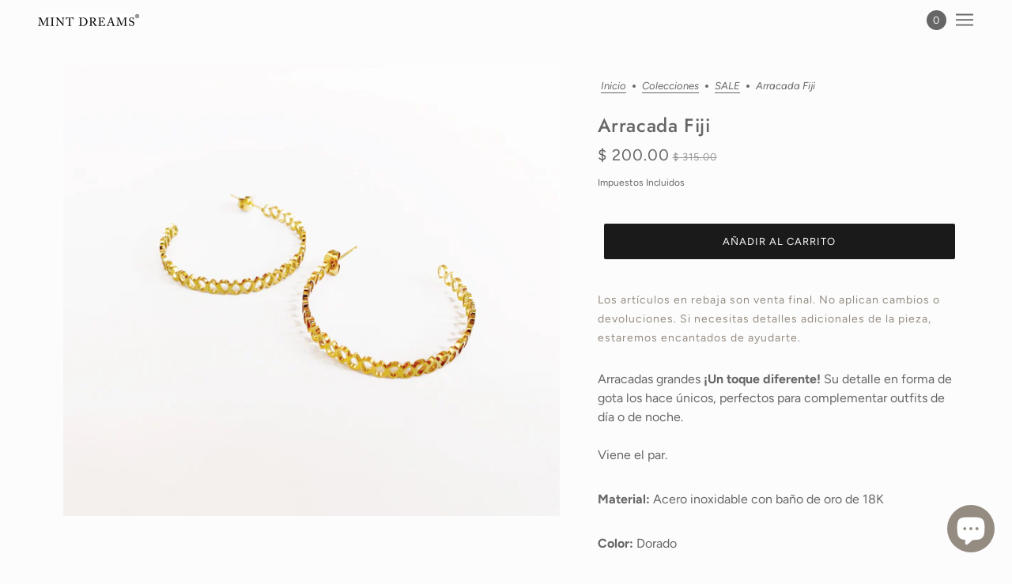

--- FILE ---
content_type: text/html; charset=utf-8
request_url: https://mintdreamsmx.com/collections/sale/products/arracada-fiji
body_size: 36454
content:
<!doctype html>
<html class="no-js flexbox-gap" lang="es" dir="ltr">
  <head>
    <!-- Maker Theme - Version 8.1.1 by Troop Themes - https://troopthemes.com/ -->

    <meta charset="UTF-8">
    <meta http-equiv="X-UA-Compatible" content="IE=edge">
    <meta name="viewport" content="width=device-width, initial-scale=1.0, maximum-scale=5.0"><meta name="description" content="Arracadas grandes ¡Un toque diferente! Su detalle en forma de gota los hace únicos, perfectos para complementar outfits de día o de noche.Viene el par. Material: Acero inoxidable con baño de oro de 18K Color: Dorado Medida: 4 cm de diámetro y 0.4 cm de grosor Broche: Mariposa"><link rel="preconnect" href="https://cdn.shopify.com">
    <link rel="preconnect" href="https://fonts.shopifycdn.com">
    <link rel="preconnect" href="https://monorail-edge.shopifysvc.com">

    <link rel="preload" href="//mintdreamsmx.com/cdn/shop/t/16/assets/theme--critical.css?v=53355339062648131191683673671" as="style">
    <link rel="preload" href="//mintdreamsmx.com/cdn/shop/t/16/assets/theme--async.css?v=159539890039945103521683673671" as="style">
    <link rel="preload" href="//mintdreamsmx.com/cdn/shop/t/16/assets/lazysizes.min.js?v=153084990365669432281683673669" as="script"><link rel="canonical" href="https://mintdreamsmx.com/products/arracada-fiji"><link rel="shortcut icon" href="//mintdreamsmx.com/cdn/shop/files/nube5-01_256x256_7ccf2749-89d7-4151-a876-0eaf0e1bbbfc_1.png?v=1663024015&width=32" type="image/png">
      <link rel="apple-touch-icon" href="//mintdreamsmx.com/cdn/shop/files/nube5-01_256x256_7ccf2749-89d7-4151-a876-0eaf0e1bbbfc_1.png?v=1663024015&width=180"><title>Arracada Fiji | Mint Dreams</title>

<!-- Avada Boost Sales Script -->

      







          
          
          
          
          
          
          
          
          
          <script>
            const AVADA_ENHANCEMENTS = {};
            AVADA_ENHANCEMENTS.contentProtection = false;
            AVADA_ENHANCEMENTS.hideCheckoutButon = false;
            AVADA_ENHANCEMENTS.cartSticky = false;
            AVADA_ENHANCEMENTS.multiplePixelStatus = false;
            AVADA_ENHANCEMENTS.inactiveStatus = false;
            AVADA_ENHANCEMENTS.cartButtonAnimationStatus = false;
            AVADA_ENHANCEMENTS.whatsappStatus = false;
            AVADA_ENHANCEMENTS.messengerStatus = false;
            AVADA_ENHANCEMENTS.livechatStatus = false;
          </script>

















































      <script>
        const AVADA_CDT = {};
        AVADA_CDT.template = "product";
        AVADA_CDT.collections = [];
        
          AVADA_CDT.collections.push("163349037145");
        
          AVADA_CDT.collections.push("468228486");
        
          AVADA_CDT.collections.push("264299020377");
        
          AVADA_CDT.collections.push("269242957913");
        

        const AVADA_INVQTY = {};
        
          AVADA_INVQTY[32187009007705] = 8;
        

        AVADA_CDT.cartitem = 0;
        AVADA_CDT.moneyformat = `\$ {{amount}}`;
        AVADA_CDT.cartTotalPrice = 0;
        
        AVADA_CDT.selected_variant_id = 32187009007705;
        AVADA_CDT.product = {"id": 4726523920473,"title": "Arracada Fiji","handle": "arracada-fiji","vendor": "Mint Dreams",
            "type": "","tags": ["$200 - $299","Aretes","Arracadas","Dorado","Sale"],"price": 20000,"price_min": 20000,"price_max": 20000,
            "available": true,"price_varies": false,"compare_at_price": 31500,
            "compare_at_price_min": 31500,"compare_at_price_max": 31500,
            "compare_at_price_varies": false,"variants": [{"id":32187009007705,"title":"Default Title","option1":"Default Title","option2":null,"option3":null,"sku":"MINT-232-1","requires_shipping":true,"taxable":false,"featured_image":null,"available":true,"name":"Arracada Fiji","public_title":null,"options":["Default Title"],"price":20000,"weight":0,"compare_at_price":31500,"inventory_quantity":8,"inventory_management":"shopify","inventory_policy":"deny","barcode":"","requires_selling_plan":false,"selling_plan_allocations":[]}],"featured_image": "\/\/mintdreamsmx.com\/cdn\/shop\/products\/75105-97.jpg?v=1601082076","images": ["\/\/mintdreamsmx.com\/cdn\/shop\/products\/75105-97.jpg?v=1601082076"]
            };
        

        window.AVADA_BADGES = window.AVADA_BADGES || {};
        window.AVADA_BADGES = [{"headingSize":16,"badgeEffect":"","name":"Product Pages","cartInlinePosition":"after","textAlign":"avada-align-center","inlinePosition":"after","showHeaderText":true,"homePagePosition":"","badgeStyle":"color","selectedPreset":"Payment 4","showBadgeBorder":false,"badgeWidth":"full-width","createdAt":"2022-08-22T23:58:01.311Z","shopId":"TK8ONMlDrf2wH8dwyy5H","useAdvanced":true,"status":true,"badgeList":["https:\/\/cdn1.avada.io\/boost-sales\/visa.svg","https:\/\/cdn1.avada.io\/boost-sales\/mastercard-text.svg","https:\/\/cdn1.avada.io\/boost-sales\/americanexpress.svg","https:\/\/cdn1.avada.io\/boost-sales\/paypal.svg","https:\/\/woocommerce.com\/wp-content\/uploads\/2021\/05\/fb-mercado-pago-v2@2x.png","https:\/\/cococosmeticanatural.com.mx\/wp-content\/uploads\/2021\/08\/Kueskipay.png"],"showBadges":true,"removeBranding":true,"headingColor":"#948B81","priority":0,"badgeSize":"small","cartPosition":"","badgeBorderRadius":3,"shopDomain":"mint-dreams.myshopify.com","headerText":"Compra seguro con","badgePageType":"product","customWidthSize":450,"collectionPagePosition":"","isFirst":false,"homePageInlinePosition":"after","badgesSmartSelector":false,"badgeBorderColor":"#e1e1e1","position":"","font":"default","badgeCustomSize":70,"manualDisplayPosition":".product-page--panel-wrapper","description":"Increase customers' trust and rocket conversions by showing various badges in product pages. ","collectionPageInlinePosition":"after","numbColor":"#122234","numbBorderWidth":1,"id":"rns8ujsH7zuSC4N1adyZ"}];

        window.AVADA_GENERAL_SETTINGS = window.AVADA_GENERAL_SETTINGS || {};
        window.AVADA_GENERAL_SETTINGS = {};

        window.AVADA_COUNDOWNS = window.AVADA_COUNDOWNS || {};
        window.AVADA_COUNDOWNS = [{},{},{"id":"EdNHypgBYZHZlBQ1z2Ki","position":"form[action='\/cart\/add']","saleCustomMinutes":"10","shopId":"TK8ONMlDrf2wH8dwyy5H","headingColor":"#0985C5","numbHeight":60,"numbWidth":60,"numbBgColor":"#ffffff","createdAt":"2022-08-22T23:58:01.398Z","stockTextSize":16,"saleCustomHours":"00","numbBorderColor":"#cccccc","categoryTxtDateSize":8,"displayLayout":"square-countdown","secondsText":"Seconds","stockTextBefore":"Only {{stock_qty}} left in stock. Hurry up 🔥","inlinePosition":"after","txtDateColor":"#122234","showInventoryCountdown":true,"stockType":"real_stock","manualDisplayPlacement":"after","status":true,"txtDateSize":16,"saleCustomSeconds":"59","categoryNumberSize":14,"productIds":[],"minutesText":"Minutes","shopDomain":"mint-dreams.myshopify.com","linkText":"Hurry! sale ends in","numbColor":"#122234","saleCustomDays":"00","productExcludeIds":[],"countdownTextBottom":"","headingSize":30,"textAlign":"text-center","displayType":"ALL_PRODUCT","txtDatePos":"txt_outside_box","showCountdownTimer":true,"daysText":"Days","numbBorderWidth":1,"hoursText":"Hours","countdownSmartSelector":false,"conditions":{"type":"ALL","conditions":[{"value":"","operation":"CONTAINS","type":"TITLE"}]},"collectionPageInlinePosition":"after","timeUnits":"unit-dhms","categoryUseDefaultSize":true,"manualDisplayPosition":"form[action='\/cart\/add']","saleDateType":"date-custom","name":"Product Pages","priority":"0","categoryNumbWidth":30,"useDefaultSize":true,"categoryTxtDatePos":"txt_outside_box","stockTextColor":"#122234","countdownEndAction":"HIDE_COUNTDOWN","collectionPagePosition":"","categoryNumbHeight":30,"removeBranding":true,"description":"Increase urgency and boost conversions for each product page.","numbBorderRadius":0}];

        window.AVADA_STOCK_COUNTDOWNS = window.AVADA_STOCK_COUNTDOWNS || {};
        window.AVADA_STOCK_COUNTDOWNS = null;

        window.AVADA_COUNDOWNS_V2 = window.AVADA_COUNDOWNS_V2 || {};
        window.AVADA_COUNDOWNS_V2 = null;

        window.AVADA_BADGES_V2 = window.AVADA_BADGES_V2 || {};
        window.AVADA_BADGES_V2 = null;

        window.AVADA_INACTIVE_TAB = window.AVADA_INACTIVE_TAB || {};
        window.AVADA_INACTIVE_TAB = {"showWhen":"cart_only","animationTitle":"swap_between_titles","title":"Get 10% OFF {{cart_items_quantity}}","status":false};

        window.AVADA_LIVECHAT = window.AVADA_LIVECHAT || {};
        window.AVADA_LIVECHAT = {"chatMessenger":{"whatsappStatus":false,"whatsappTextColor":"#FFFFFF","messageLanguage":"en_US","pageID":"","whatsappStyle":"whatsapp-style-1","messengerStatus":false,"livechatCustomIcon":"","customExcludeUrls":"","messageColor":"#0A7CFF","chatDisplayPage":"all","whatsappDesTextColor":"#FFFFFF","livechatIcon":"https:\/\/i.imgur.com\/CQXjImt.png","whatsappTitle":"Hi there!","customCss":"","messageText":"Hi! How can we help you?","whatsappDesBgColor":"#0A7CFF","enableAdvanced":false,"livechatTextColor":"#F8F8F8","enableChatDesktop":true,"messageTextColor":"#FFFFFF","excludesPages":"","whatsappBgColor":"#25D366","enableChatMobile":true,"whatsappMessage":"Have a look around! Let us know if you have any question","whatsappBottomText":"Call us for any inquiries","livechatBgColor":"#007EFF","presetId":"whatsapp","chatPosition":"avada-position-right"},"whatsapp":[{"id":"ImqI0ZWLndaasRbDVYdX","role":"","onWednesdayTo":"09:00","description":"Typically replies within an hour","onSaturdayFrom":"17:00","onTuesday":true,"onMonday":true,"onFridayTo":"09:00","onWednesday":true,"onSaturdayTo":"09:00","createdAt":"2022-08-23T00:42:43.025Z","onThursday":true,"onMondayFrom":"17:00","onMondayTo":"09:00","onlineTime":"available","onWednesdayFrom":"17:00","shopId":"TK8ONMlDrf2wH8dwyy5H","onFridayFrom":"17:00","onTuesdayTo":"09:00","onTuesdayFrom":"17:00","firstMess":"Hi there 👋.How can I help you? ","onFriday":true,"custom_bg_url":"","background_image":"","onSundayTo":"09:00","phone":"","onThursdayFrom":"17:00","name":"Mint Dreams","onThursdayTo":"09:00","onSundayFrom":"17:00","status":true}],"livechatStatus":false};

        window.AVADA_STICKY_ATC = window.AVADA_STICKY_ATC || {};
        window.AVADA_STICKY_ATC = {"qtyText":"Qty:","enableMobile":false,"btnAddCartText":"Add to cart","priceColor":"#000000","hideVariantMobile":false,"showProductImage":true,"enableDesktop":true,"successResponse":"👏 Item added to cart!","productNameColor":"#000000","buttonBackgroundColor":"#000000","cartRedirectCheckout":false,"showQtyInput":true,"bgColor":"#ffffff","position":"avada-position-bottom","showProductPrice":true,"buttonTextColor":"#ffffff","buttonBorderRadius":0,"specialPriceColor":"#FF0000","status":false,"customCss":""};

        window.AVADA_ATC_ANIMATION = window.AVADA_ATC_ANIMATION || {};
        window.AVADA_ATC_ANIMATION = {"animationForButton":"bounce-top","animationSpeed":"normal","customClassBtn":"","applyAddtoCart":true,"applyBuyNow":false,"status":false};

        window.AVADA_SP = window.AVADA_SP || {};
        window.AVADA_SP = {"shop":"TK8ONMlDrf2wH8dwyy5H","configuration":{"position":"bottom-right","hide_time_ago":false,"smart_hide":false,"smart_hide_time":3,"smart_hide_unit":"days","truncate_product_name":true,"display_duration":8,"first_delay":7,"pops_interval":4,"max_pops_display":20,"show_mobile":true,"mobile_position":"bottom","animation":"fadeInUp","out_animation":"fadeOutDown","with_sound":false,"display_order":"order","only_product_viewing":false,"notice_continuously":true,"custom_css":"","replay":true,"included_urls":"","excluded_urls":"","excluded_product_type":"","countries_all":true,"countries":[],"allow_show":"all","hide_close":true,"close_time":1,"close_time_unit":"days","support_rtl":false},"notifications":{"OWErSoI5EUgTvnPbDQkt":{"settings":{"heading_text":"Una persona en {{city}}","heading_font_weight":500,"heading_font_size":12,"content_text":"Compró {{product_name}}","content_font_weight":800,"content_font_size":13,"background_image":"","background_color":"#E4E1DC","heading_color":"#070707","text_color":"#070707","time_color":"#070707","with_border":false,"border_color":"#333333","border_width":1,"border_radius":99999999,"image_border_radius":99999999,"heading_decoration":"None","hover_product_decoration":null,"hover_product_color":"#122234","with_box_shadow":true,"font":"Raleway","language_code":"es","with_static_map":false,"use_dynamic_names":false,"dynamic_names":"","use_flag":false,"popup_custom_link":"","popup_custom_image":"","display_type":"popup","use_counter":false,"counter_color":"#0b4697","counter_unit_color":"#0b4697","counter_unit_plural":"views","counter_unit_single":"view","truncate_product_name":false,"allow_show":"all","included_urls":"","excluded_urls":"","position":"bottom-left","display_duration":5,"show_mobile":true,"mobile_position":"bottom","support_rtl":false},"type":"order","items":[{"date":"2024-05-08T01:15:18.000Z","country":"Mexico","city":"Irapuato","shipping_first_name":"Ivette","product_image":"https:\/\/cdn.shopify.com\/s\/files\/1\/1331\/0703\/files\/6B769D73-6211-4E01-A15F-2DB08483710D.png?v=1713399772","shipping_city":"Irapuato","map_url":"https:\/\/storage.googleapis.com\/avada-boost-sales.appspot.com\/maps\/Irapuato.png","type":"order","product_name":"Anillo Espiral","product_id":7601737662553,"product_handle":"anillo-espiral-1","first_name":"Ivette","shipping_country":"Mexico","product_link":"https:\/\/mint-dreams.myshopify.com\/products\/anillo-espiral-1","relativeDate":"hace 2 horas","smart_hide":false,"flag_url":"https:\/\/cdn1.avada.io\/proofo\/flags\/239-mexico.svg"},{"date":"2024-05-08T01:15:18.000Z","country":"Mexico","city":"Irapuato","shipping_first_name":"Ivette","product_image":"https:\/\/cdn.shopify.com\/s\/files\/1\/1331\/0703\/files\/C5978FFF-EBA5-4971-B02D-65269ACDB9AD.png?v=1713400354","shipping_city":"Irapuato","map_url":"https:\/\/storage.googleapis.com\/avada-boost-sales.appspot.com\/maps\/Irapuato.png","type":"order","product_name":"Anillo Mykonos","product_id":7601739104345,"product_handle":"anillo-mykonos-2","first_name":"Ivette","shipping_country":"Mexico","product_link":"https:\/\/mint-dreams.myshopify.com\/products\/anillo-mykonos-2","relativeDate":"hace 2 horas","smart_hide":false,"flag_url":"https:\/\/cdn1.avada.io\/proofo\/flags\/239-mexico.svg"},{"date":"2024-05-08T00:04:55.000Z","country":"Mexico","city":"Guadalajara","shipping_first_name":"","product_image":"https:\/\/cdn.shopify.com\/s\/files\/1\/1331\/0703\/files\/58D4726E-9D7F-4FCC-AFEA-F488C628B630.png?v=1706850914","shipping_city":"","map_url":"https:\/\/storage.googleapis.com\/avada-boost-sales.appspot.com\/maps\/Guadalajara.png","type":"order","product_name":"Collar Italia","product_id":7491929735257,"product_handle":"collar-italia","first_name":"Cindy","shipping_country":"","product_link":"https:\/\/mint-dreams.myshopify.com\/products\/collar-italia","relativeDate":"hace 4 horas","smart_hide":false,"flag_url":"https:\/\/cdn1.avada.io\/proofo\/flags\/239-mexico.svg"},{"date":"2024-05-07T21:06:33.000Z","country":"Mexico","city":"Tlajomulco de zuñiga","shipping_first_name":"Marianna","product_image":"https:\/\/cdn.shopify.com\/s\/files\/1\/1331\/0703\/products\/image_a4d2491d-3e2d-4a0b-9af5-255ef3646483.jpg?v=1651112370","shipping_city":"Tlajomulco de zuñiga","map_url":"https:\/\/storage.googleapis.com\/avada-boost-sales.appspot.com\/maps\/Tlajomulco de zuñiga.png","type":"order","product_name":"Collar Niño Plata","product_id":748405882981,"product_handle":"collar-nino-plata","first_name":"Marianna","shipping_country":"Mexico","product_link":"https:\/\/mint-dreams.myshopify.com\/products\/collar-nino-plata","relativeDate":"hace 7 horas","smart_hide":false,"flag_url":"https:\/\/cdn1.avada.io\/proofo\/flags\/239-mexico.svg"},{"date":"2024-05-07T21:06:33.000Z","country":"Mexico","city":"Tlajomulco de zuñiga","shipping_first_name":"Marianna","product_image":"https:\/\/cdn.shopify.com\/s\/files\/1\/1331\/0703\/products\/image_696c1f20-e9a1-428b-9aca-2a03cbadcd8e.jpg?v=1651112777","shipping_city":"Tlajomulco de zuñiga","map_url":"https:\/\/storage.googleapis.com\/avada-boost-sales.appspot.com\/maps\/Tlajomulco de zuñiga.png","type":"order","product_name":"Collar 2 Niños 1 Niña Plata","product_id":748405096549,"product_handle":"collar-2-ninos-1-nina","first_name":"Marianna","shipping_country":"Mexico","product_link":"https:\/\/mint-dreams.myshopify.com\/products\/collar-2-ninos-1-nina","relativeDate":"hace 7 horas","smart_hide":false,"flag_url":"https:\/\/cdn1.avada.io\/proofo\/flags\/239-mexico.svg"},{"date":"2024-05-07T21:06:33.000Z","country":"Mexico","city":"Tlajomulco de zuñiga","shipping_first_name":"Marianna","product_image":"https:\/\/cdn.shopify.com\/s\/files\/1\/1331\/0703\/files\/image_f3bd514c-3f29-45b7-a238-46de96001db8.png?v=1684342841","shipping_city":"Tlajomulco de zuñiga","map_url":"https:\/\/storage.googleapis.com\/avada-boost-sales.appspot.com\/maps\/Tlajomulco de zuñiga.png","type":"order","product_name":"Arracada Mallorca","product_id":7291936211033,"product_handle":"arracada-mallorca","first_name":"Marianna","shipping_country":"Mexico","product_link":"https:\/\/mint-dreams.myshopify.com\/products\/arracada-mallorca","relativeDate":"hace 7 horas","smart_hide":false,"flag_url":"https:\/\/cdn1.avada.io\/proofo\/flags\/239-mexico.svg"},{"date":"2024-05-07T21:06:33.000Z","country":"Mexico","city":"Tlajomulco de zuñiga","shipping_first_name":"Marianna","product_image":"https:\/\/cdn.shopify.com\/s\/files\/1\/1331\/0703\/files\/IMG-9378.png?v=1713414094","shipping_city":"Tlajomulco de zuñiga","map_url":"https:\/\/storage.googleapis.com\/avada-boost-sales.appspot.com\/maps\/Tlajomulco de zuñiga.png","type":"order","product_name":"Aretes Provenza","product_id":7601734680665,"product_handle":"aretes-islandia-1","first_name":"Marianna","shipping_country":"Mexico","product_link":"https:\/\/mint-dreams.myshopify.com\/products\/aretes-islandia-1","relativeDate":"hace 7 horas","smart_hide":false,"flag_url":"https:\/\/cdn1.avada.io\/proofo\/flags\/239-mexico.svg"},{"date":"2024-05-07T14:34:34.000Z","country":"Mexico","city":"Chihuahua","shipping_first_name":"Alejandra","product_image":"https:\/\/cdn.shopify.com\/s\/files\/1\/1331\/0703\/products\/image_c5c818ce-480f-445c-b230-a38cdda47d9f.jpg?v=1597729761","shipping_city":"Chihuahua","map_url":"https:\/\/storage.googleapis.com\/avada-boost-sales.appspot.com\/maps\/Chihuahua.png","type":"order","product_name":"Caja Regalo","product_id":412701392925,"product_handle":"caja-regalo","first_name":"Alejandra","shipping_country":"Mexico","product_link":"https:\/\/mint-dreams.myshopify.com\/products\/caja-regalo","relativeDate":"hace 13 horas","smart_hide":false,"flag_url":"https:\/\/cdn1.avada.io\/proofo\/flags\/239-mexico.svg"},{"date":"2024-05-07T14:34:34.000Z","country":"Mexico","city":"Chihuahua","shipping_first_name":"Alejandra","product_image":"https:\/\/cdn.shopify.com\/s\/files\/1\/1331\/0703\/files\/EF380004-129D-497A-A4AC-F6B0F44542B3.png?v=1714246192","shipping_city":"Chihuahua","map_url":"https:\/\/storage.googleapis.com\/avada-boost-sales.appspot.com\/maps\/Chihuahua.png","type":"order","product_name":"Collar Mom","product_id":7638502965337,"product_handle":"collar-mom","first_name":"Alejandra","shipping_country":"Mexico","product_link":"https:\/\/mint-dreams.myshopify.com\/products\/collar-mom","relativeDate":"hace 13 horas","smart_hide":false,"flag_url":"https:\/\/cdn1.avada.io\/proofo\/flags\/239-mexico.svg"},{"date":"2024-05-07T03:57:20.000Z","country":"Mexico","city":"Zapopan","shipping_first_name":"Christina","product_image":"https:\/\/cdn.shopify.com\/s\/files\/1\/1331\/0703\/products\/image_131cb75c-386a-4584-bca7-d36e82926a3d.png?v=1625622619","shipping_city":"Zapopan","map_url":"https:\/\/storage.googleapis.com\/avada-boost-sales.appspot.com\/maps\/Zapopan.png","type":"order","product_name":"Anillo Habana Rosa","product_id":4726522609753,"product_handle":"anillo-habana-rosa","first_name":"Christina","shipping_country":"Mexico","product_link":"https:\/\/mint-dreams.myshopify.com\/products\/anillo-habana-rosa","relativeDate":"hace un día","smart_hide":false,"flag_url":"https:\/\/cdn1.avada.io\/proofo\/flags\/239-mexico.svg"},{"date":"2024-05-07T03:48:49.000Z","country":"Mexico","city":"Hermosillo","shipping_first_name":"Lucia","product_image":"https:\/\/cdn.shopify.com\/s\/files\/1\/1331\/0703\/products\/image_2bac80f5-d986-45c6-848f-05572041e609.png?v=1669001014","shipping_city":"Hermosillo","map_url":"https:\/\/storage.googleapis.com\/avada-boost-sales.appspot.com\/maps\/Hermosillo.png","type":"order","product_name":"Pulsera Baguette Cadena Doble","product_id":7177436069977,"product_handle":"pulsera-baguette-doble","first_name":"Lucia","shipping_country":"Mexico","product_link":"https:\/\/mint-dreams.myshopify.com\/products\/pulsera-baguette-doble","relativeDate":"hace un día","smart_hide":false,"flag_url":"https:\/\/cdn1.avada.io\/proofo\/flags\/239-mexico.svg"},{"date":"2024-05-07T03:48:49.000Z","country":"Mexico","city":"Hermosillo","shipping_first_name":"Lucia","product_image":"https:\/\/cdn.shopify.com\/s\/files\/1\/1331\/0703\/files\/AC40BC58-B5EA-4431-A71E-2B9030031EC1.png?v=1713401770","shipping_city":"Hermosillo","map_url":"https:\/\/storage.googleapis.com\/avada-boost-sales.appspot.com\/maps\/Hermosillo.png","type":"order","product_name":"Collar Drop Rosa","product_id":7601741561945,"product_handle":"collar-drop-rosa","first_name":"Lucia","shipping_country":"Mexico","product_link":"https:\/\/mint-dreams.myshopify.com\/products\/collar-drop-rosa","relativeDate":"hace un día","smart_hide":false,"flag_url":"https:\/\/cdn1.avada.io\/proofo\/flags\/239-mexico.svg"},{"date":"2024-05-07T03:48:49.000Z","country":"Mexico","city":"Hermosillo","shipping_first_name":"Lucia","product_image":"https:\/\/cdn.shopify.com\/s\/files\/1\/1331\/0703\/files\/674A2765-0D68-4C7C-98EB-827E95B2AD3C.png?v=1696464467","shipping_city":"Hermosillo","map_url":"https:\/\/storage.googleapis.com\/avada-boost-sales.appspot.com\/maps\/Hermosillo.png","type":"order","product_name":"Arracada Costa de Marfil","product_id":2090246471769,"product_handle":"arracada-costa-de-marfil","first_name":"Lucia","shipping_country":"Mexico","product_link":"https:\/\/mint-dreams.myshopify.com\/products\/arracada-costa-de-marfil","relativeDate":"hace un día","smart_hide":false,"flag_url":"https:\/\/cdn1.avada.io\/proofo\/flags\/239-mexico.svg"},{"date":"2024-05-06T23:25:40.000Z","country":"Mexico","city":"Cuautitlán Izcalli","shipping_first_name":"Elvia","product_image":"https:\/\/cdn.shopify.com\/s\/files\/1\/1331\/0703\/files\/image_4676c30a-baac-4ab2-a578-d95c4fc7139b.png?v=1684335695","shipping_city":"Cuautitlán Izcalli","map_url":"https:\/\/storage.googleapis.com\/avada-boost-sales.appspot.com\/maps\/Cuautitlán Izcalli.png","type":"order","product_name":"Choker San Benito Zirconia","product_id":7291910455385,"product_handle":"choker-san-benito-zirconia","first_name":"Elvia","shipping_country":"Mexico","product_link":"https:\/\/mint-dreams.myshopify.com\/products\/choker-san-benito-zirconia","relativeDate":"hace un día","smart_hide":false,"flag_url":"https:\/\/cdn1.avada.io\/proofo\/flags\/239-mexico.svg"},{"date":"2024-05-06T23:25:40.000Z","country":"Mexico","city":"Cuautitlán Izcalli","shipping_first_name":"Elvia","product_image":"https:\/\/cdn.shopify.com\/s\/files\/1\/1331\/0703\/products\/image_3f6fb114-4652-43ff-8cba-9a22a3c23f13.jpg?v=1651112468","shipping_city":"Cuautitlán Izcalli","map_url":"https:\/\/storage.googleapis.com\/avada-boost-sales.appspot.com\/maps\/Cuautitlán Izcalli.png","type":"order","product_name":"Collar 2 Niñas Plata","product_id":748405653605,"product_handle":"collar-2-ninas-plata","first_name":"Elvia","shipping_country":"Mexico","product_link":"https:\/\/mint-dreams.myshopify.com\/products\/collar-2-ninas-plata","relativeDate":"hace un día","smart_hide":false,"flag_url":"https:\/\/cdn1.avada.io\/proofo\/flags\/239-mexico.svg"},{"date":"2024-05-06T23:25:40.000Z","country":"Mexico","city":"Cuautitlán Izcalli","shipping_first_name":"Elvia","product_image":"https:\/\/cdn.shopify.com\/s\/files\/1\/1331\/0703\/products\/image_c5c818ce-480f-445c-b230-a38cdda47d9f.jpg?v=1597729761","shipping_city":"Cuautitlán Izcalli","map_url":"https:\/\/storage.googleapis.com\/avada-boost-sales.appspot.com\/maps\/Cuautitlán Izcalli.png","type":"order","product_name":"Caja Regalo","product_id":412701392925,"product_handle":"caja-regalo","first_name":"Elvia","shipping_country":"Mexico","product_link":"https:\/\/mint-dreams.myshopify.com\/products\/caja-regalo","relativeDate":"hace un día","smart_hide":false,"flag_url":"https:\/\/cdn1.avada.io\/proofo\/flags\/239-mexico.svg"},{"date":"2024-05-06T23:02:23.000Z","country":"Mexico","city":"Querétaro","shipping_first_name":"Ana Paola","product_image":"https:\/\/cdn.shopify.com\/s\/files\/1\/1331\/0703\/files\/20231116_000352000_iOS.png?v=1700093855","shipping_city":"Querétaro","map_url":"https:\/\/storage.googleapis.com\/avada-boost-sales.appspot.com\/maps\/Querétaro.png","type":"order","product_name":"Arracada Toscana Plata","product_id":7442824691801,"product_handle":"arracada-toscana-plata","first_name":"Ana Paola","shipping_country":"Mexico","product_link":"https:\/\/mint-dreams.myshopify.com\/products\/arracada-toscana-plata","relativeDate":"hace un día","smart_hide":false,"flag_url":"https:\/\/cdn1.avada.io\/proofo\/flags\/239-mexico.svg"},{"date":"2024-05-06T23:02:23.000Z","country":"Mexico","city":"Querétaro","shipping_first_name":"Ana Paola","product_image":"https:\/\/cdn.shopify.com\/s\/files\/1\/1331\/0703\/products\/image_d3e72c0f-5797-4080-896f-2bcd5bcb32e2.jpg?v=1571439858","shipping_city":"Querétaro","map_url":"https:\/\/storage.googleapis.com\/avada-boost-sales.appspot.com\/maps\/Querétaro.png","type":"order","product_name":"Collar San Benito Mini","product_id":2126215184473,"product_handle":"collar-san-benito-mini","first_name":"Ana Paola","shipping_country":"Mexico","product_link":"https:\/\/mint-dreams.myshopify.com\/products\/collar-san-benito-mini","relativeDate":"hace un día","smart_hide":false,"flag_url":"https:\/\/cdn1.avada.io\/proofo\/flags\/239-mexico.svg"},{"date":"2024-05-06T05:52:50.000Z","country":"Mexico","city":"Guadalupe","shipping_first_name":"Ximena","product_image":"https:\/\/cdn.shopify.com\/s\/files\/1\/1331\/0703\/products\/image_c5c818ce-480f-445c-b230-a38cdda47d9f.jpg?v=1597729761","shipping_city":"Guadalupe","map_url":"https:\/\/storage.googleapis.com\/avada-boost-sales.appspot.com\/maps\/Guadalupe.png","type":"order","product_name":"Caja Regalo","product_id":412701392925,"product_handle":"caja-regalo","first_name":"Ximena","shipping_country":"Mexico","product_link":"https:\/\/mint-dreams.myshopify.com\/products\/caja-regalo","relativeDate":"hace 2 días","smart_hide":false,"flag_url":"https:\/\/cdn1.avada.io\/proofo\/flags\/239-mexico.svg"},{"date":"2024-05-06T05:52:50.000Z","country":"Mexico","city":"Guadalupe","shipping_first_name":"Ximena","product_image":"https:\/\/cdn.shopify.com\/s\/files\/1\/1331\/0703\/files\/IMG-9376.png?v=1713414210","shipping_city":"Guadalupe","map_url":"https:\/\/storage.googleapis.com\/avada-boost-sales.appspot.com\/maps\/Guadalupe.png","type":"order","product_name":"Collar Drop Blanco","product_id":7601741496409,"product_handle":"collar-drop-blanco","first_name":"Ximena","shipping_country":"Mexico","product_link":"https:\/\/mint-dreams.myshopify.com\/products\/collar-drop-blanco","relativeDate":"hace 2 días","smart_hide":false,"flag_url":"https:\/\/cdn1.avada.io\/proofo\/flags\/239-mexico.svg"},{"date":"2024-05-06T05:52:50.000Z","country":"Mexico","city":"Guadalupe","shipping_first_name":"Ximena","product_image":"https:\/\/cdn.shopify.com\/s\/files\/1\/1331\/0703\/products\/123-01.jpg?v=1665686155","shipping_city":"Guadalupe","map_url":"https:\/\/storage.googleapis.com\/avada-boost-sales.appspot.com\/maps\/Guadalupe.png","type":"order","product_name":"Collar Nantes","product_id":4776215543897,"product_handle":"collar-nantes","first_name":"Ximena","shipping_country":"Mexico","product_link":"https:\/\/mint-dreams.myshopify.com\/products\/collar-nantes","relativeDate":"hace 2 días","smart_hide":false,"flag_url":"https:\/\/cdn1.avada.io\/proofo\/flags\/239-mexico.svg"},{"date":"2024-05-06T03:43:52.000Z","country":"Mexico","city":"Misantla","shipping_first_name":"Jimena","product_image":"https:\/\/cdn.shopify.com\/s\/files\/1\/1331\/0703\/products\/image_1dbb311e-a403-4c80-b594-5ebfd94150e6.png?v=1661131585","shipping_city":"Misantla","map_url":"https:\/\/storage.googleapis.com\/avada-boost-sales.appspot.com\/maps\/Misantla.png","type":"order","product_name":"Costalito Chico","product_id":7135103254617,"product_handle":"costalito-chico","first_name":"Jimena","shipping_country":"Mexico","product_link":"https:\/\/mint-dreams.myshopify.com\/products\/costalito-chico","relativeDate":"hace 2 días","smart_hide":false,"flag_url":"https:\/\/cdn1.avada.io\/proofo\/flags\/239-mexico.svg"},{"date":"2024-05-06T03:43:52.000Z","country":"Mexico","city":"Misantla","shipping_first_name":"Jimena","product_image":"https:\/\/cdn.shopify.com\/s\/files\/1\/1331\/0703\/files\/FullSizeRender.jpg?v=1703208299","shipping_city":"Misantla","map_url":"https:\/\/storage.googleapis.com\/avada-boost-sales.appspot.com\/maps\/Misantla.png","type":"order","product_name":"Pulsera Destello Cadena","product_id":7463378387033,"product_handle":"pulsera-destello-cadena-1","first_name":"Jimena","shipping_country":"Mexico","product_link":"https:\/\/mint-dreams.myshopify.com\/products\/pulsera-destello-cadena-1","relativeDate":"hace 2 días","smart_hide":false,"flag_url":"https:\/\/cdn1.avada.io\/proofo\/flags\/239-mexico.svg"},{"date":"2024-05-05T23:24:05.000Z","country":"Mexico","city":"Tulancingo de Bravo","shipping_first_name":"Magnolia","product_image":"https:\/\/cdn.shopify.com\/s\/files\/1\/1331\/0703\/files\/157F8308-4219-4C6A-ABA2-6E8E18011DCF.png?v=1713411284","shipping_city":"Ciudad de México","map_url":"https:\/\/storage.googleapis.com\/avada-boost-sales.appspot.com\/maps\/Tulancingo de Bravo.png","type":"order","product_name":"Earcuff Doble (Acero)","product_id":7601866473561,"product_handle":"earcuff-doble-acero-1","first_name":"Magnolia","shipping_country":"Mexico","product_link":"https:\/\/mint-dreams.myshopify.com\/products\/earcuff-doble-acero-1","relativeDate":"hace 2 días","smart_hide":false,"flag_url":"https:\/\/cdn1.avada.io\/proofo\/flags\/239-mexico.svg"},{"date":"2024-05-05T23:24:05.000Z","country":"Mexico","city":"Tulancingo de Bravo","shipping_first_name":"Magnolia","product_image":"https:\/\/cdn.shopify.com\/s\/files\/1\/1331\/0703\/files\/D55D4A49-7F01-47DF-A945-5FE40D0156B2.png?v=1713411363","shipping_city":"Ciudad de México","map_url":"https:\/\/storage.googleapis.com\/avada-boost-sales.appspot.com\/maps\/Tulancingo de Bravo.png","type":"order","product_name":"Earcuff Liso Doble","product_id":7601867980889,"product_handle":"earcuff-liso-doble","first_name":"Magnolia","shipping_country":"Mexico","product_link":"https:\/\/mint-dreams.myshopify.com\/products\/earcuff-liso-doble","relativeDate":"hace 2 días","smart_hide":false,"flag_url":"https:\/\/cdn1.avada.io\/proofo\/flags\/239-mexico.svg"},{"date":"2024-05-05T23:24:05.000Z","country":"Mexico","city":"Tulancingo de Bravo","shipping_first_name":"Magnolia","product_image":"https:\/\/cdn.shopify.com\/s\/files\/1\/1331\/0703\/files\/C5978FFF-EBA5-4971-B02D-65269ACDB9AD.png?v=1713400354","shipping_city":"Ciudad de México","map_url":"https:\/\/storage.googleapis.com\/avada-boost-sales.appspot.com\/maps\/Tulancingo de Bravo.png","type":"order","product_name":"Anillo Mykonos","product_id":7601739104345,"product_handle":"anillo-mykonos-2","first_name":"Magnolia","shipping_country":"Mexico","product_link":"https:\/\/mint-dreams.myshopify.com\/products\/anillo-mykonos-2","relativeDate":"hace 2 días","smart_hide":false,"flag_url":"https:\/\/cdn1.avada.io\/proofo\/flags\/239-mexico.svg"},{"date":"2024-05-05T23:24:05.000Z","country":"Mexico","city":"Tulancingo de Bravo","shipping_first_name":"Magnolia","product_image":"https:\/\/cdn.shopify.com\/s\/files\/1\/1331\/0703\/products\/image_d5c63689-1d79-4a23-a47a-e443d0f8bd81.png?v=1672197983","shipping_city":"Ciudad de México","map_url":"https:\/\/storage.googleapis.com\/avada-boost-sales.appspot.com\/maps\/Tulancingo de Bravo.png","type":"order","product_name":"Anillo Alessandra","product_id":7011038691417,"product_handle":"anillo-alessandra","first_name":"Magnolia","shipping_country":"Mexico","product_link":"https:\/\/mint-dreams.myshopify.com\/products\/anillo-alessandra","relativeDate":"hace 2 días","smart_hide":false,"flag_url":"https:\/\/cdn1.avada.io\/proofo\/flags\/239-mexico.svg"},{"date":"2024-05-05T23:24:05.000Z","country":"Mexico","city":"Tulancingo de Bravo","shipping_first_name":"Magnolia","product_image":"https:\/\/cdn.shopify.com\/s\/files\/1\/1331\/0703\/files\/51EA1DDB-BBC1-4721-9E38-BB245F793B38.png?v=1713400778","shipping_city":"Ciudad de México","map_url":"https:\/\/storage.googleapis.com\/avada-boost-sales.appspot.com\/maps\/Tulancingo de Bravo.png","type":"order","product_name":"Anillo Glaciar","product_id":7601740054617,"product_handle":"anillo-glaciar-1","first_name":"Magnolia","shipping_country":"Mexico","product_link":"https:\/\/mint-dreams.myshopify.com\/products\/anillo-glaciar-1","relativeDate":"hace 2 días","smart_hide":false,"flag_url":"https:\/\/cdn1.avada.io\/proofo\/flags\/239-mexico.svg"},{"date":"2024-05-05T23:24:05.000Z","country":"Mexico","city":"Tulancingo de Bravo","shipping_first_name":"Magnolia","product_image":"https:\/\/cdn.shopify.com\/s\/files\/1\/1331\/0703\/files\/IMG-5607.png?v=1700423138","shipping_city":"Ciudad de México","map_url":"https:\/\/storage.googleapis.com\/avada-boost-sales.appspot.com\/maps\/Tulancingo de Bravo.png","type":"order","product_name":"Midi Galápagos","product_id":7443368018009,"product_handle":"midi-galapagos","first_name":"Magnolia","shipping_country":"Mexico","product_link":"https:\/\/mint-dreams.myshopify.com\/products\/midi-galapagos","relativeDate":"hace 2 días","smart_hide":false,"flag_url":"https:\/\/cdn1.avada.io\/proofo\/flags\/239-mexico.svg"},{"date":"2024-05-05T23:24:05.000Z","country":"Mexico","city":"Tulancingo de Bravo","shipping_first_name":"Magnolia","product_image":"https:\/\/cdn.shopify.com\/s\/files\/1\/1331\/0703\/files\/2BDB4AAE-5CA0-4211-A285-2AB5ABC1A592.png?v=1714246228","shipping_city":"Ciudad de México","map_url":"https:\/\/storage.googleapis.com\/avada-boost-sales.appspot.com\/maps\/Tulancingo de Bravo.png","type":"order","product_name":"Collar Teddy","product_id":7638519021657,"product_handle":"collar-teddy","first_name":"Magnolia","shipping_country":"Mexico","product_link":"https:\/\/mint-dreams.myshopify.com\/products\/collar-teddy","relativeDate":"hace 2 días","smart_hide":false,"flag_url":"https:\/\/cdn1.avada.io\/proofo\/flags\/239-mexico.svg"}],"source":"shopify\/order"},"z1nsO3XQkdvysc0zkauF":{"settings":{"heading_text":"{{added_count}} persona(s) añadieron al carrito","heading_font_weight":500,"heading_font_size":12,"content_text":"{{product_name}}","content_font_weight":800,"content_font_size":13,"background_image":"","background_color":"#E4E1DC","heading_color":"#070707","text_color":"#070707","time_color":"#070707","with_border":false,"border_color":"#333333","border_width":1,"border_radius":99999999,"image_border_radius":99999999,"heading_decoration":null,"hover_product_decoration":null,"hover_product_color":"#122234","with_box_shadow":true,"font":"Raleway","language_code":"es","with_static_map":false,"use_dynamic_names":false,"dynamic_names":"","use_flag":false,"popup_custom_link":"","popup_custom_image":"","display_type":"popup","use_counter":false,"counter_color":"#0b4697","counter_unit_color":"#0b4697","counter_unit_plural":"views","counter_unit_single":"view","truncate_product_name":false,"allow_show":"all","included_urls":"","excluded_urls":"","position":"bottom-left","display_duration":7,"show_mobile":true,"mobile_position":"bottom","support_rtl":false},"type":"cart","items":[{"product_image":"https:\/\/cdn.shopify.com\/s\/files\/1\/1331\/0703\/files\/674A2765-0D68-4C7C-98EB-827E95B2AD3C.png?v=1696464467","product_id":2090246471769,"last_update":"2024-05-08T03:40:14.934Z","title":"Arracada Costa de Marfil","added_count":1,"product_name":"Arracada Costa de Marfil","product_link":"https:\/\/mint-dreams.myshopify.com\/products\/arracada-costa-de-marfil","relativeDate":"hace unos segundos","date":"2024-05-08T03:40:14.934Z","smart_hide":false},{"product_image":"https:\/\/cdn.shopify.com\/s\/files\/1\/1331\/0703\/files\/IMG-8083.png?v=1712202618","product_id":6557275652185,"last_update":"2024-05-08T03:39:17.519Z","title":"Collar Versailles","added_count":2,"product_name":"Collar Versailles","product_link":"https:\/\/mint-dreams.myshopify.com\/products\/collar-versailles","relativeDate":"hace un minuto","date":"2024-05-08T03:39:17.519Z","smart_hide":false},{"product_image":"https:\/\/cdn.shopify.com\/s\/files\/1\/1331\/0703\/files\/2BDB4AAE-5CA0-4211-A285-2AB5ABC1A592.png?v=1714246228","product_id":7638519021657,"last_update":"2024-05-08T03:13:18.316Z","title":"Collar Teddy","added_count":1,"product_name":"Collar Teddy","product_link":"https:\/\/mint-dreams.myshopify.com\/products\/collar-teddy","relativeDate":"hace 27 minutos","date":"2024-05-08T03:13:18.316Z","smart_hide":false},{"product_image":"https:\/\/cdn.shopify.com\/s\/files\/1\/1331\/0703\/files\/IMG-9378.png?v=1713414094","product_id":7601734680665,"last_update":"2024-05-08T03:10:35.098Z","title":"Aretes Provenza","added_count":1,"product_name":"Aretes Provenza","product_link":"https:\/\/mint-dreams.myshopify.com\/products\/aretes-islandia-1","relativeDate":"hace 30 minutos","date":"2024-05-08T03:10:35.098Z","smart_hide":false},{"product_image":"https:\/\/cdn.shopify.com\/s\/files\/1\/1331\/0703\/products\/sss-16.jpg?v=1666898911","product_id":6557278666841,"last_update":"2024-05-08T03:02:34.540Z","title":"Pulsera Versailles","added_count":1,"product_name":"Pulsera Versailles","product_link":"https:\/\/mint-dreams.myshopify.com\/products\/pulsera-versailles","relativeDate":"hace 38 minutos","date":"2024-05-08T03:02:34.540Z","smart_hide":false},{"product_image":"https:\/\/cdn.shopify.com\/s\/files\/1\/1331\/0703\/products\/image_1b28eced-1f0b-4d9e-8df0-32994c5d18b5.png?v=1621870489","product_id":4776213315673,"last_update":"2024-05-08T02:59:35.337Z","title":"Choker Lyon","added_count":1,"product_name":"Choker Lyon","product_link":"https:\/\/mint-dreams.myshopify.com\/products\/choker-lyon","relativeDate":"hace 41 minutos","date":"2024-05-08T02:59:35.337Z","smart_hide":false},{"product_image":"https:\/\/cdn.shopify.com\/s\/files\/1\/1331\/0703\/files\/IMG-5357.png?v=1709075092","product_id":7463376453721,"last_update":"2024-05-08T02:57:50.231Z","title":"Anillo Olimpia Doble - 7","added_count":1,"product_name":"Anillo Olimpia Doble","product_link":"https:\/\/mint-dreams.myshopify.com\/products\/anillo-olimpia-doble","relativeDate":"hace 42 minutos","date":"2024-05-08T02:57:50.231Z","smart_hide":false},{"product_image":"https:\/\/cdn.shopify.com\/s\/files\/1\/1331\/0703\/products\/40.png?v=1709249458","product_id":6591455395929,"last_update":"2024-05-08T02:57:30.838Z","title":"Anillo Constanza - 6.5","added_count":1,"product_name":"Anillo Constanza","product_link":"https:\/\/mint-dreams.myshopify.com\/products\/anillo-constanza","relativeDate":"hace 43 minutos","date":"2024-05-08T02:57:30.838Z","smart_hide":false},{"product_image":"https:\/\/cdn.shopify.com\/s\/files\/1\/1331\/0703\/products\/image_bc531e4e-7939-4bd8-a346-5635257ffbf0.jpg?v=1666726626","product_id":7175861665881,"last_update":"2024-05-08T02:52:10.104Z","title":"Aretes Toledo","added_count":1,"product_name":"Aretes Toledo","product_link":"https:\/\/mint-dreams.myshopify.com\/products\/aretes-toledo","relativeDate":"hace una hora","date":"2024-05-08T02:52:10.104Z","smart_hide":false},{"product_image":"https:\/\/cdn.shopify.com\/s\/files\/1\/1331\/0703\/products\/image_e625a7a0-1786-4b05-ac0f-e06353410966.png?v=1677297185","product_id":6576624173145,"last_update":"2024-05-08T02:49:01.023Z","title":"Collar Casablanca Delgado","added_count":1,"product_name":"Collar Casablanca Delgado","product_link":"https:\/\/mint-dreams.myshopify.com\/products\/collar-casablanca-delgado","relativeDate":"hace una hora","date":"2024-05-08T02:49:01.023Z","smart_hide":false}],"source":"shopify\/cart"}},"removeBranding":true};

        window.AVADA_SP_V2 = window.AVADA_SP_V2 || {};
        window.AVADA_SP_V2 = null;

        window.AVADA_SETTING_SP_V2 = window.AVADA_SETTING_SP_V2 || {};
        window.AVADA_SETTING_SP_V2 = null;

        window.AVADA_BS_EMBED = window.AVADA_BS_EMBED || {};
        window.AVADA_BS_EMBED.isSupportThemeOS = false
        window.AVADA_BS_EMBED.dupTrustBadge = false

        window.AVADA_BS_VERSION = window.AVADA_BS_VERSION || {};
        window.AVADA_BS_VERSION = { BSVersion : 'AVADA-BS-1.0.0'}

        window.AVADA_BS_FSB = window.AVADA_BS_FSB || {};
        window.AVADA_BS_FSB = {
          bars: [],
          cart: 0,
          compatible: {
            langify: ''
          }
        };

        window.AVADA_BADGE_CART_DRAWER = window.AVADA_BADGE_CART_DRAWER || {};
        window.AVADA_BADGE_CART_DRAWER = {id : 'null'};
      </script>
<!-- /Avada Boost Sales Script --><meta property="og:type" content="product" />
  <meta property="og:title" content="Arracada Fiji" /><meta property="og:image" content="http://mintdreamsmx.com/cdn/shop/products/75105-97.jpg?v=1601082076&width=1200" />
    <meta property="og:image:secure_url" content="https://mintdreamsmx.com/cdn/shop/products/75105-97.jpg?v=1601082076&width=1200" />
    <meta property="og:image:width" content="3983" />
    <meta property="og:image:height" content="3622" /><meta property="og:price:currency" content="MXN" />
  <meta
    property="og:price:amount"
    content="200.00"
  />

  <script type="application/ld+json">
    {
      "@context": "https://schema.org/",
      "@type": "Product",
      "name": "Arracada Fiji",
      "image": ["//mintdreamsmx.com/cdn/shop/products/75105-97.jpg?v=1601082076&width=1200"
],
      "description": "Arracadas grandes ¡Un toque diferente! Su detalle en forma de gota los hace únicos, perfectos par...",
      "sku": "MINT-232-1",
      "brand": {
        "@type": "Brand",
        "name": "Mint Dreams"
      },"offers": {
        "@type": "Offer",
        "url": "/products/arracada-fiji",
        "priceCurrency": "MXN",
        "price": "200.00",
        "availability": "https://schema.org/InStock"
      }
    }
  </script><meta property="og:url" content="https://mintdreamsmx.com/products/arracada-fiji" />
<meta property="og:site_name" content="Mint Dreams" />
<meta property="og:description" content="Arracadas grandes ¡Un toque diferente! Su detalle en forma de gota los hace únicos, perfectos para complementar outfits de día o de noche.Viene el par. Material: Acero inoxidable con baño de oro de 18K Color: Dorado Medida: 4 cm de diámetro y 0.4 cm de grosor Broche: Mariposa" /><meta name="twitter:card" content="summary" />
<meta name="twitter:description" content="Arracadas grandes ¡Un toque diferente! Su detalle en forma de gota los hace únicos, perfectos para complementar outfits de día o de noche.Viene el par. Material: Acero inoxidable con baño de oro de 18K Color: Dorado Medida: 4 cm de diámetro y 0.4 cm de grosor Broche: Mariposa" /><meta name="twitter:title" content="Arracada Fiji" /><meta
      name="twitter:image"
      content="https://mintdreamsmx.com/cdn/shop/products/75105-97.jpg?v=1601082076&width=480"
    /><style>@font-face {
  font-family: Jost;
  font-weight: 500;
  font-style: normal;
  font-display: swap;
  src: url("//mintdreamsmx.com/cdn/fonts/jost/jost_n5.7c8497861ffd15f4e1284cd221f14658b0e95d61.woff2") format("woff2"),
       url("//mintdreamsmx.com/cdn/fonts/jost/jost_n5.fb6a06896db583cc2df5ba1b30d9c04383119dd9.woff") format("woff");
}
@font-face {
  font-family: Jost;
  font-weight: 400;
  font-style: normal;
  font-display: swap;
  src: url("//mintdreamsmx.com/cdn/fonts/jost/jost_n4.d47a1b6347ce4a4c9f437608011273009d91f2b7.woff2") format("woff2"),
       url("//mintdreamsmx.com/cdn/fonts/jost/jost_n4.791c46290e672b3f85c3d1c651ef2efa3819eadd.woff") format("woff");
}
@font-face {
  font-family: Figtree;
  font-weight: 400;
  font-style: normal;
  font-display: swap;
  src: url("//mintdreamsmx.com/cdn/fonts/figtree/figtree_n4.3c0838aba1701047e60be6a99a1b0a40ce9b8419.woff2") format("woff2"),
       url("//mintdreamsmx.com/cdn/fonts/figtree/figtree_n4.c0575d1db21fc3821f17fd6617d3dee552312137.woff") format("woff");
}
@font-face {
  font-family: Figtree;
  font-weight: 700;
  font-style: normal;
  font-display: swap;
  src: url("//mintdreamsmx.com/cdn/fonts/figtree/figtree_n7.2fd9bfe01586148e644724096c9d75e8c7a90e55.woff2") format("woff2"),
       url("//mintdreamsmx.com/cdn/fonts/figtree/figtree_n7.ea05de92d862f9594794ab281c4c3a67501ef5fc.woff") format("woff");
}
@font-face {
  font-family: Figtree;
  font-weight: 400;
  font-style: normal;
  font-display: swap;
  src: url("//mintdreamsmx.com/cdn/fonts/figtree/figtree_n4.3c0838aba1701047e60be6a99a1b0a40ce9b8419.woff2") format("woff2"),
       url("//mintdreamsmx.com/cdn/fonts/figtree/figtree_n4.c0575d1db21fc3821f17fd6617d3dee552312137.woff") format("woff");
}
@font-face {
  font-family: Figtree;
  font-weight: 700;
  font-style: normal;
  font-display: swap;
  src: url("//mintdreamsmx.com/cdn/fonts/figtree/figtree_n7.2fd9bfe01586148e644724096c9d75e8c7a90e55.woff2") format("woff2"),
       url("//mintdreamsmx.com/cdn/fonts/figtree/figtree_n7.ea05de92d862f9594794ab281c4c3a67501ef5fc.woff") format("woff");
}
@font-face {
  font-family: Figtree;
  font-weight: 400;
  font-style: italic;
  font-display: swap;
  src: url("//mintdreamsmx.com/cdn/fonts/figtree/figtree_i4.89f7a4275c064845c304a4cf8a4a586060656db2.woff2") format("woff2"),
       url("//mintdreamsmx.com/cdn/fonts/figtree/figtree_i4.6f955aaaafc55a22ffc1f32ecf3756859a5ad3e2.woff") format("woff");
}
@font-face {
  font-family: Figtree;
  font-weight: 700;
  font-style: italic;
  font-display: swap;
  src: url("//mintdreamsmx.com/cdn/fonts/figtree/figtree_i7.06add7096a6f2ab742e09ec7e498115904eda1fe.woff2") format("woff2"),
       url("//mintdreamsmx.com/cdn/fonts/figtree/figtree_i7.ee584b5fcaccdbb5518c0228158941f8df81b101.woff") format("woff");
}
</style><style>
  :root {
    --font--featured-heading--size: 30px;
    --font--section-heading--size: 24px;
    --font--block-heading--size: 18px;
    --font--heading--uppercase: normal;
    --font--paragraph--size: 16px;

    --font--heading--family: Jost, sans-serif;
    --font--heading--weight: 500;
    --font--heading--normal-weight: 400;
    --font--heading--style: normal;

    --font--accent--family: Figtree, sans-serif;
    --font--accent--weight: 400;
    --font--accent--style: normal;
    --font--accent--size: 13px;

    --font--paragraph--family: Figtree, sans-serif;
    --font--paragraph--weight: 400;
    --font--paragraph--style: normal;
    --font--bolder-paragraph--weight: 700;
  }
</style><style>
  :root {
    --color--accent-1: #f3f0eb;
    --color--accent-2: #270d0d;
    --bg-color--light: #f7f7f7;
    --bg-color--dark: #222222;
    --bg-color--body: #fcfcfc;
    --color--body: #666666;
    --color--body--light: #969696;
    --color--alternative: #ffffff;
    --color--button: #ffffff;
    --bdr-color--button: #ffffff;
    --bg-color--button: #1a1a1a;
    --bdr-color--general: #e0e0e0;
    --bdr-color--badge: rgba(0, 0, 0, 0.05);
    --bg-color--textbox: #fff;
    --bg-color--panel: #f7f7f7;

    --color--border-disabled: #d2d2d2;
    --color--button-disabled: #b9b9b9;
    --color--links--hover: var(--color--body--light);
    --color--success: #4caf50;
    --color--fail: #d32f2f;
    --color--stars: black;

    /* shop pay */
    --payment-terms-background-color: #fcfcfc;

    /* js helpers */
    --sticky-offset: 0px;
  }
</style><style></style><script>
  var theme = theme || {};
  theme.libraries = theme.libraries || {};
  theme.local_storage = theme.local_storage || {};
  theme.settings = theme.settings || {};
  theme.scripts = theme.scripts || {};
  theme.styles = theme.styles || {};
  theme.swatches = theme.swatches || {};
  theme.translations = theme.translations || {};
  theme.urls = theme.urls || {};

  theme.libraries.masonry = '//mintdreamsmx.com/cdn/shop/t/16/assets/masonry.min.js?v=153413113355937702121683673670';
  theme.libraries.swipe = '//mintdreamsmx.com/cdn/shop/t/16/assets/swipe-listener.min.js?v=123039615894270182531683673671';
  theme.libraries.plyr = 'https://cdn.shopify.com/shopifycloud/plyr/v2.0/shopify-plyr';
  theme.libraries.vimeo = 'https://player.vimeo.com/api/player.js';
  theme.libraries.youtube = 'https://www.youtube.com/iframe_api';

  theme.local_storage.collection_layout = 'maker_collection_layout';
  theme.local_storage.popup = 'maker_popup'
  theme.local_storage.recent_products = 'maker_recently_viewed';
  theme.local_storage.search_layout = 'maker_search_layout';

  theme.settings.cart_type = 'drawer';
  theme.settings.money_format = "$ {{amount}}";

  theme.translations.add_to_cart = 'Añadir al carrito';
  theme.translations.cart_subtotal = 'Subtotal';
  theme.translations.mailing_list_success_message = '¡Gracias por registrarse!';
  theme.translations.out_of_stock = 'Agotado';
  theme.translations.unavailable = 'No disponible';
  theme.translations.url_copied = 'Enlace copiado al portapapeles';
  theme.translations.low_in_stock = {
    one: 'Solo queda 1 artículo',
    other: 'Solo quedan 2 artículos'
  };

  theme.urls.all_products_collection = '/collections/all';
  theme.urls.cart = '/cart';
  theme.urls.cart_add = '/cart/add';
  theme.urls.cart_change = '/cart/change';
  theme.urls.cart_update = '/cart/update';
  theme.urls.product_recommendations = '/recommendations/products';
  theme.urls.predictive_search = '/search/suggest';
  theme.urls.search = '/search';

  
    theme.urls.root = '';
  

          theme.swatches['rosa'] = '#E0BFB8';
        

          theme.swatches['dorado'] = '#d4af37';
        

          theme.swatches['plata'] = '#dfdfdf';
        

          theme.swatches['yellow-green'] = '#9acd32';
        

          theme.swatches['red'] = 'rgb(139,0,0)';
        

          theme.swatches['orange'] = 'orange.PNG';
        

          theme.swatches['stealth-grey'] = '//mintdreamsmx.com/cdn/shop/files/stealth-grey_100x.jpg?3769';
        
// LazySizes
  window.lazySizesConfig = window.lazySizesConfig || {};
  window.lazySizesConfig.expand = 1200;
  window.lazySizesConfig.loadMode = 3;
  window.lazySizesConfig.ricTimeout = 50;
</script>

<script>
  String.prototype.handleize = function () {
    return this.toLowerCase().replace(/[^a-z0-9]+/g, '-').replace(/-+/g, '-').replace(/^-|-$/g, '');
  };

  // Element extended methods
  Element.prototype.trigger = window.trigger = function(event, data = null) {
    const event_obj = data == null ? new Event(event) : new CustomEvent(event, { detail: data });
    this.dispatchEvent(event_obj);
  };

  Element.prototype.on = window.on = function(events, callback, options) {
    // save the namespaces on the element itself
    if (!this.namespaces) this.namespaces = {};

    events.split(' ').forEach(event => {
      this.namespaces[event] = callback;
      this.addEventListener(event.split('.')[0], callback, options);
    });
    return this;
  };

  Element.prototype.off = window.off = function(events) {
    if (!this.namespaces) return;

    events.split(' ').forEach(event => {
      this.removeEventListener(event.split('.')[0], this.namespaces[event]);
      delete this.namespaces[event];
    });
    return this;
  };

  Element.prototype.index = function() {
    return [...this.parentNode.children].indexOf(this);
  };

  Element.prototype.offset = function() {
    const rect = this.getBoundingClientRect();

    return {
      top: rect.top + window.pageYOffset,
      left: rect.left + window.pageXOffset
    };
  };

  Element.prototype.setStyles = function(styles = {}) {
    for (const property in styles) this.style[property] = styles[property];
    return this;
  }

  Element.prototype.remove = function() {
    return this.parentNode.removeChild(this);
  };

  // NodeList & Array extended methods
  NodeList.prototype.on = Array.prototype.on = function(events, callback, options) {
    this.forEach(element => {
      // save the namespaces on the element itself
      if (!element.namespaces) element.namespaces = {};

      events.split(' ').forEach(event => {
        element.namespaces[event] = callback;
        element.addEventListener(event.split('.')[0], callback, options);
      });
    });
  };

  NodeList.prototype.off = Array.prototype.off = function(events) {
    this.forEach(element => {
      if (!element.namespaces) return;

      events.split(' ').forEach(event => {
        element.removeEventListener(event.split('.')[0], element.namespaces[event]);
        delete element.namespaces[event];
      });
    });
  };

  NodeList.prototype.not = Array.prototype.not = function(arr_like_obj) {
    // this always returns an Array
    const new_array_of_elements = [];
    if (arr_like_obj instanceof HTMLElement) arr_like_obj = [arr_like_obj];

    this.forEach(element => {
      if (![...arr_like_obj].includes(element)) new_array_of_elements.push(element);
    });

    return new_array_of_elements;
  };

  // this global method is necessary for the youtube API, we can't use our own callback in this case
  // https://developers.google.com/youtube/iframe_api_reference#Requirements
  function onYouTubeIframeAPIReady() {
    window.trigger('theme:youtube:apiReady');
  }

  // Utility methods
  theme.utils = new class Utilities {
    constructor() {
      this.isTouchDevice = window.matchMedia('(pointer: coarse)').matches;this.updateRecentProducts('arracada-fiji');}

    formatMoney(raw_amount) {
      const num_decimals = theme.settings.money_format.includes('no_decimals') ? 0 : 2;
      const locale = theme.settings.money_format.includes('comma') ? 'de-DE' : 'en-US';

      const formatter = Intl.NumberFormat(locale, {
        minimumFractionDigits: num_decimals,
        maximumFractionDigits: num_decimals
      });

      const formatted_amount = formatter.format(raw_amount / 100);
      
      return theme.settings.money_format.replace(/\{\{\s*(\w+)\s*\}\}/, formatted_amount);
    }

    getHiddenDimensions(element, strip_components = []) {
      const cloned_el = this.parseHtml(element.outerHTML, null, strip_components);
      cloned_el.setStyles({
        display: 'block',
        position: 'absolute',
        padding: element.style.padding,
        visibility: 'hidden',
      })

      element.parentNode ? element.parentNode.appendChild(cloned_el) : document.body.appendChild(cloned_el);
      const { offsetHeight: height, offsetWidth: width } = cloned_el;
      cloned_el.remove();
      return { height, width };
    }

    imagesLoaded(containers, callback, force_load) { // containers can be an element or array of elements
      if (containers instanceof HTMLElement) containers = [containers];

      let images = [], loaded_images = [];
      containers.forEach(container => {
        images = [...images, ...container.querySelectorAll('img, .placeholder--root svg')]
      });

      if (!images.length) {
        callback();
        return;
      }

      const loadImage = image => {
        loaded_images.push(image);
        loaded_images.length === images.length && callback();
      };

      images.forEach(image =>
        image.classList.contains('lazyloaded')
          ? loadImage(image) : image.on('lazyloaded', () => loadImage(image))
      );

      if (force_load) {
        const forceLoad = () => images.forEach(image => window.lazySizes.loader.unveil(image));
        const lazysizes = document.head.querySelector('script[src*="/assets/lazysizes.min.js"]');
        lazysizes.loaded
          ? forceLoad() : window.on('theme:lazySizes:loaded', () => forceLoad());
      }
    }

    libraryLoader(name, url, callback) {
      if (theme.scripts[name] === undefined) {
        theme.scripts[name] = 'requested';
        const script = document.createElement('script');
        script.src = url;
        script.onload = () => {
          theme.scripts[name] = 'loaded';
          callback && callback();
          window.trigger(`theme:${name}:loaded`);
        };
        document.body ? document.body.appendChild(script) : document.head.appendChild(script);
      } else if (callback && theme.scripts[name] === 'requested') {
        window.on(`theme:${name}:loaded`, callback);
      } else if (callback && theme.scripts[name] === 'loaded') callback();
    }

    parseHtml(html_string, selector, strip_components = []) {
      strip_components.forEach(component => { // remove web components so they don't init
        const regex = new RegExp(component, 'g');
        html_string = html_string.replace(regex, 'div')
      });

      const container = document.createElement('div');
      container.innerHTML = html_string;
      return selector ? container.querySelector(selector) : container.querySelector(':scope > *');
    }

    setSwatchColors(inputs = false) {
      if (!inputs) return

      inputs.forEach(input => {
        const swatch = input.nextElementSibling;
        const swatch_color = input.value.handleize();

        if (theme.swatches[swatch_color] === undefined) {
          swatch.style['background-color'] = swatch_color;
        } else if (theme.swatches[swatch_color].indexOf('cdn.shopify.com') > -1) {
          swatch.style['background-image'] = `url(${theme.swatches[swatch_color]})`;
        } else {
          swatch.style['background-color'] = theme.swatches[swatch_color];
        }
      });
    }

    stylesheetLoader(name, url, callback) {
      if (theme.styles[name] === undefined) {
        theme.styles[name] = 'requested';
        const stylesheet = document.createElement('link');
        stylesheet.rel = 'stylesheet';
        stylesheet.href = url;
        stylesheet.onload = () => {
          theme.styles[name] = 'loaded';
          callback && callback();
          window.trigger(`theme:${name}Styles:loaded`);
        }
        document.body ? document.body.appendChild(stylesheet) : document.head.appendChild(stylesheet);
      } else if (callback && theme.styles[name] === 'requested') {
        window.on(`theme:${name}Styles:loaded`, callback);
      } else if (callback && theme.styles[name] === 'loaded') callback();
    }

    getAvailableQuantity(product_id, { id, management, policy, quantity }, requested_quantity) {
      // if inventory isn't tracked we can add items indefinitely
      if (management !== 'shopify' || policy === 'continue') return true;

      const cart_quantity = theme.cart.basket[id] ? theme.cart.basket[id] : 0;
      let quantity_remaining = parseInt(quantity) - cart_quantity;

      if (quantity_remaining <= 0) {
        quantity_remaining = 0;
        window.trigger(`theme:product:${product_id}:updateQuantity`, 1);
      } else if (requested_quantity > quantity_remaining) {
        window.trigger(`theme:product:${product_id}:updateQuantity`, quantity_remaining);
      } else return requested_quantity;

      window.trigger('theme:feedbackBar:quantity', quantity_remaining);
      return false;
    }

    updateRecentProducts(handle) {
      const current_product_arr = [handle];
      const previous_product_str = localStorage.getItem(theme.local_storage.recent_products);
      const max_num_recents_stored = 4;
      let previous_product_arr, current_product_str, newly_visited_product = false;

      // first check if we have existing data or not
      if (previous_product_str) {
        previous_product_arr = JSON.parse(previous_product_str);

        if (previous_product_arr.indexOf(handle) === -1) newly_visited_product = true;
      } else {
        // localStorage accepts strings only, so we'll convert to string and set
        current_product_str = JSON.stringify(current_product_arr);
        localStorage.setItem(theme.local_storage.recent_products, current_product_str);
      }
      if (newly_visited_product) {
        if (previous_product_arr.length === max_num_recents_stored)
          previous_product_arr = previous_product_arr.slice(1);

        current_product_str = JSON.stringify(previous_product_arr.concat(current_product_arr));
        localStorage.setItem(theme.local_storage.recent_products, current_product_str);
      }
    }
  }
</script>
<script type="module">
  import "//mintdreamsmx.com/cdn/shop/t/16/assets/a11y.js?v=87024520441207146071683673669";
  import "//mintdreamsmx.com/cdn/shop/t/16/assets/media-queries.js?v=71639634187374033171683673670";
  import "//mintdreamsmx.com/cdn/shop/t/16/assets/radios.js?v=95698407015915903831683673670";
  import "//mintdreamsmx.com/cdn/shop/t/16/assets/transition.js?v=37854290330505103871683673671";
  import "//mintdreamsmx.com/cdn/shop/t/16/assets/general.js?v=59955297718068211381683673669";
  import "//mintdreamsmx.com/cdn/shop/t/16/assets/tab-order.js?v=32202179289059533031683673671";
  import "//mintdreamsmx.com/cdn/shop/t/16/assets/collapsible-row.js?v=110856763589962202001683673669";
  import "//mintdreamsmx.com/cdn/shop/t/16/assets/disclosure.js?v=120058172797747127321683673669";import "//mintdreamsmx.com/cdn/shop/t/16/assets/y-menu.js?v=105207714253058857401683673671";
    import "//mintdreamsmx.com/cdn/shop/t/16/assets/drawer.js?v=114553732616675757941683673669";
    import "//mintdreamsmx.com/cdn/shop/t/16/assets/cart.js?v=176791890645568373051683673669";import "//mintdreamsmx.com/cdn/shop/t/16/assets/x-menu.js?v=86472635328684464781683673671";import "//mintdreamsmx.com/cdn/shop/t/16/assets/product-hover-image.js?v=70675701647970276621683673670";</script><script
      src="//mintdreamsmx.com/cdn/shop/t/16/assets/lazysizes.min.js?v=153084990365669432281683673669"
      async="async"
      onload="this.loaded=true;window.trigger('theme:lazySizes:loaded');"
    ></script><link href="//mintdreamsmx.com/cdn/shop/t/16/assets/theme--critical.css?v=53355339062648131191683673671" rel="stylesheet" media="all">
    <link
      href="//mintdreamsmx.com/cdn/shop/t/16/assets/theme--async.css?v=159539890039945103521683673671"
      rel="stylesheet"
      media="print"
      onload="this.media='all'"
    >

    <noscript>
      <style>
        .layout--template > *,
        .layout--footer-group > *,
        .popup-modal-close,
        .modal--root,
        .modal--window {
          opacity: 1;
        }
      </style>
      <link href="//mintdreamsmx.com/cdn/shop/t/16/assets/theme--async.css?v=159539890039945103521683673671" rel="stylesheet">
    </noscript>

    <script>window.performance && window.performance.mark && window.performance.mark('shopify.content_for_header.start');</script><meta name="google-site-verification" content="qnvBM0aOFIy8z5sniRcZNp4FUwjRXjk7TZ0ybLehomY">
<meta id="shopify-digital-wallet" name="shopify-digital-wallet" content="/13310703/digital_wallets/dialog">
<meta name="shopify-checkout-api-token" content="38a2f14e5f1944ecf8c51a31346431d1">
<meta id="in-context-paypal-metadata" data-shop-id="13310703" data-venmo-supported="false" data-environment="production" data-locale="es_ES" data-paypal-v4="true" data-currency="MXN">
<link rel="alternate" type="application/json+oembed" href="https://mintdreamsmx.com/products/arracada-fiji.oembed">
<script async="async" src="/checkouts/internal/preloads.js?locale=es-MX"></script>
<script id="shopify-features" type="application/json">{"accessToken":"38a2f14e5f1944ecf8c51a31346431d1","betas":["rich-media-storefront-analytics"],"domain":"mintdreamsmx.com","predictiveSearch":true,"shopId":13310703,"locale":"es"}</script>
<script>var Shopify = Shopify || {};
Shopify.shop = "mint-dreams.myshopify.com";
Shopify.locale = "es";
Shopify.currency = {"active":"MXN","rate":"1.0"};
Shopify.country = "MX";
Shopify.theme = {"name":"Maker 8.1.1 NEW","id":124876718169,"schema_name":"Maker","schema_version":"8.1.1","theme_store_id":765,"role":"main"};
Shopify.theme.handle = "null";
Shopify.theme.style = {"id":null,"handle":null};
Shopify.cdnHost = "mintdreamsmx.com/cdn";
Shopify.routes = Shopify.routes || {};
Shopify.routes.root = "/";</script>
<script type="module">!function(o){(o.Shopify=o.Shopify||{}).modules=!0}(window);</script>
<script>!function(o){function n(){var o=[];function n(){o.push(Array.prototype.slice.apply(arguments))}return n.q=o,n}var t=o.Shopify=o.Shopify||{};t.loadFeatures=n(),t.autoloadFeatures=n()}(window);</script>
<script id="shop-js-analytics" type="application/json">{"pageType":"product"}</script>
<script defer="defer" async type="module" src="//mintdreamsmx.com/cdn/shopifycloud/shop-js/modules/v2/client.init-shop-cart-sync_B5knhve2.es.esm.js"></script>
<script defer="defer" async type="module" src="//mintdreamsmx.com/cdn/shopifycloud/shop-js/modules/v2/chunk.common_DUtBTchb.esm.js"></script>
<script type="module">
  await import("//mintdreamsmx.com/cdn/shopifycloud/shop-js/modules/v2/client.init-shop-cart-sync_B5knhve2.es.esm.js");
await import("//mintdreamsmx.com/cdn/shopifycloud/shop-js/modules/v2/chunk.common_DUtBTchb.esm.js");

  window.Shopify.SignInWithShop?.initShopCartSync?.({"fedCMEnabled":true,"windoidEnabled":true});

</script>
<script>(function() {
  var isLoaded = false;
  function asyncLoad() {
    if (isLoaded) return;
    isLoaded = true;
    var urls = ["https:\/\/s3.amazonaws.com\/conektaapi\/v1.0.0\/js\/conekta_shopify.js?shop=mint-dreams.myshopify.com","\/\/shopify.privy.com\/widget.js?shop=mint-dreams.myshopify.com","","","https:\/\/loox.io\/widget\/I0kMfrdkjL\/loox.1685134988252.js?shop=mint-dreams.myshopify.com","https:\/\/cozycountryredirectiii.addons.business\/js\/eggbox\/14306\/script_9b78bd0646966340a4a1ddb536976057.js?v=1\u0026sign=9b78bd0646966340a4a1ddb536976057\u0026shop=mint-dreams.myshopify.com","https:\/\/cdn.hextom.com\/js\/quickannouncementbar.js?shop=mint-dreams.myshopify.com","\/\/cdn.shopify.com\/proxy\/67996d51a9e2155152c304ebf0dcdfa744b3953fada598d4a3e2657f1795c0fd\/bucket.useifsapp.com\/theme-files-min\/js\/ifs-script-tag-min.js?v=2\u0026shop=mint-dreams.myshopify.com\u0026sp-cache-control=cHVibGljLCBtYXgtYWdlPTkwMA","https:\/\/cdn-app.cart-bot.net\/public\/js\/append.js?shop=mint-dreams.myshopify.com"];
    for (var i = 0; i < urls.length; i++) {
      var s = document.createElement('script');
      s.type = 'text/javascript';
      s.async = true;
      s.src = urls[i];
      var x = document.getElementsByTagName('script')[0];
      x.parentNode.insertBefore(s, x);
    }
  };
  if(window.attachEvent) {
    window.attachEvent('onload', asyncLoad);
  } else {
    window.addEventListener('load', asyncLoad, false);
  }
})();</script>
<script id="__st">var __st={"a":13310703,"offset":-21600,"reqid":"b2c8fe91-9129-4f95-acc0-4c86019446f8-1768379174","pageurl":"mintdreamsmx.com\/collections\/sale\/products\/arracada-fiji","u":"9950198d28d8","p":"product","rtyp":"product","rid":4726523920473};</script>
<script>window.ShopifyPaypalV4VisibilityTracking = true;</script>
<script id="captcha-bootstrap">!function(){'use strict';const t='contact',e='account',n='new_comment',o=[[t,t],['blogs',n],['comments',n],[t,'customer']],c=[[e,'customer_login'],[e,'guest_login'],[e,'recover_customer_password'],[e,'create_customer']],r=t=>t.map((([t,e])=>`form[action*='/${t}']:not([data-nocaptcha='true']) input[name='form_type'][value='${e}']`)).join(','),a=t=>()=>t?[...document.querySelectorAll(t)].map((t=>t.form)):[];function s(){const t=[...o],e=r(t);return a(e)}const i='password',u='form_key',d=['recaptcha-v3-token','g-recaptcha-response','h-captcha-response',i],f=()=>{try{return window.sessionStorage}catch{return}},m='__shopify_v',_=t=>t.elements[u];function p(t,e,n=!1){try{const o=window.sessionStorage,c=JSON.parse(o.getItem(e)),{data:r}=function(t){const{data:e,action:n}=t;return t[m]||n?{data:e,action:n}:{data:t,action:n}}(c);for(const[e,n]of Object.entries(r))t.elements[e]&&(t.elements[e].value=n);n&&o.removeItem(e)}catch(o){console.error('form repopulation failed',{error:o})}}const l='form_type',E='cptcha';function T(t){t.dataset[E]=!0}const w=window,h=w.document,L='Shopify',v='ce_forms',y='captcha';let A=!1;((t,e)=>{const n=(g='f06e6c50-85a8-45c8-87d0-21a2b65856fe',I='https://cdn.shopify.com/shopifycloud/storefront-forms-hcaptcha/ce_storefront_forms_captcha_hcaptcha.v1.5.2.iife.js',D={infoText:'Protegido por hCaptcha',privacyText:'Privacidad',termsText:'Términos'},(t,e,n)=>{const o=w[L][v],c=o.bindForm;if(c)return c(t,g,e,D).then(n);var r;o.q.push([[t,g,e,D],n]),r=I,A||(h.body.append(Object.assign(h.createElement('script'),{id:'captcha-provider',async:!0,src:r})),A=!0)});var g,I,D;w[L]=w[L]||{},w[L][v]=w[L][v]||{},w[L][v].q=[],w[L][y]=w[L][y]||{},w[L][y].protect=function(t,e){n(t,void 0,e),T(t)},Object.freeze(w[L][y]),function(t,e,n,w,h,L){const[v,y,A,g]=function(t,e,n){const i=e?o:[],u=t?c:[],d=[...i,...u],f=r(d),m=r(i),_=r(d.filter((([t,e])=>n.includes(e))));return[a(f),a(m),a(_),s()]}(w,h,L),I=t=>{const e=t.target;return e instanceof HTMLFormElement?e:e&&e.form},D=t=>v().includes(t);t.addEventListener('submit',(t=>{const e=I(t);if(!e)return;const n=D(e)&&!e.dataset.hcaptchaBound&&!e.dataset.recaptchaBound,o=_(e),c=g().includes(e)&&(!o||!o.value);(n||c)&&t.preventDefault(),c&&!n&&(function(t){try{if(!f())return;!function(t){const e=f();if(!e)return;const n=_(t);if(!n)return;const o=n.value;o&&e.removeItem(o)}(t);const e=Array.from(Array(32),(()=>Math.random().toString(36)[2])).join('');!function(t,e){_(t)||t.append(Object.assign(document.createElement('input'),{type:'hidden',name:u})),t.elements[u].value=e}(t,e),function(t,e){const n=f();if(!n)return;const o=[...t.querySelectorAll(`input[type='${i}']`)].map((({name:t})=>t)),c=[...d,...o],r={};for(const[a,s]of new FormData(t).entries())c.includes(a)||(r[a]=s);n.setItem(e,JSON.stringify({[m]:1,action:t.action,data:r}))}(t,e)}catch(e){console.error('failed to persist form',e)}}(e),e.submit())}));const S=(t,e)=>{t&&!t.dataset[E]&&(n(t,e.some((e=>e===t))),T(t))};for(const o of['focusin','change'])t.addEventListener(o,(t=>{const e=I(t);D(e)&&S(e,y())}));const B=e.get('form_key'),M=e.get(l),P=B&&M;t.addEventListener('DOMContentLoaded',(()=>{const t=y();if(P)for(const e of t)e.elements[l].value===M&&p(e,B);[...new Set([...A(),...v().filter((t=>'true'===t.dataset.shopifyCaptcha))])].forEach((e=>S(e,t)))}))}(h,new URLSearchParams(w.location.search),n,t,e,['guest_login'])})(!0,!0)}();</script>
<script integrity="sha256-4kQ18oKyAcykRKYeNunJcIwy7WH5gtpwJnB7kiuLZ1E=" data-source-attribution="shopify.loadfeatures" defer="defer" src="//mintdreamsmx.com/cdn/shopifycloud/storefront/assets/storefront/load_feature-a0a9edcb.js" crossorigin="anonymous"></script>
<script data-source-attribution="shopify.dynamic_checkout.dynamic.init">var Shopify=Shopify||{};Shopify.PaymentButton=Shopify.PaymentButton||{isStorefrontPortableWallets:!0,init:function(){window.Shopify.PaymentButton.init=function(){};var t=document.createElement("script");t.src="https://mintdreamsmx.com/cdn/shopifycloud/portable-wallets/latest/portable-wallets.es.js",t.type="module",document.head.appendChild(t)}};
</script>
<script data-source-attribution="shopify.dynamic_checkout.buyer_consent">
  function portableWalletsHideBuyerConsent(e){var t=document.getElementById("shopify-buyer-consent"),n=document.getElementById("shopify-subscription-policy-button");t&&n&&(t.classList.add("hidden"),t.setAttribute("aria-hidden","true"),n.removeEventListener("click",e))}function portableWalletsShowBuyerConsent(e){var t=document.getElementById("shopify-buyer-consent"),n=document.getElementById("shopify-subscription-policy-button");t&&n&&(t.classList.remove("hidden"),t.removeAttribute("aria-hidden"),n.addEventListener("click",e))}window.Shopify?.PaymentButton&&(window.Shopify.PaymentButton.hideBuyerConsent=portableWalletsHideBuyerConsent,window.Shopify.PaymentButton.showBuyerConsent=portableWalletsShowBuyerConsent);
</script>
<script data-source-attribution="shopify.dynamic_checkout.cart.bootstrap">document.addEventListener("DOMContentLoaded",(function(){function t(){return document.querySelector("shopify-accelerated-checkout-cart, shopify-accelerated-checkout")}if(t())Shopify.PaymentButton.init();else{new MutationObserver((function(e,n){t()&&(Shopify.PaymentButton.init(),n.disconnect())})).observe(document.body,{childList:!0,subtree:!0})}}));
</script>
<link id="shopify-accelerated-checkout-styles" rel="stylesheet" media="screen" href="https://mintdreamsmx.com/cdn/shopifycloud/portable-wallets/latest/accelerated-checkout-backwards-compat.css" crossorigin="anonymous">
<style id="shopify-accelerated-checkout-cart">
        #shopify-buyer-consent {
  margin-top: 1em;
  display: inline-block;
  width: 100%;
}

#shopify-buyer-consent.hidden {
  display: none;
}

#shopify-subscription-policy-button {
  background: none;
  border: none;
  padding: 0;
  text-decoration: underline;
  font-size: inherit;
  cursor: pointer;
}

#shopify-subscription-policy-button::before {
  box-shadow: none;
}

      </style>

<script>window.performance && window.performance.mark && window.performance.mark('shopify.content_for_header.end');</script>
  
	<script>var loox_global_hash = '1767159043682';</script><style>.loox-reviews-default { max-width: 1200px; margin: 0 auto; }.loox-rating .loox-icon { color:#986b58; }
:root { --lxs-rating-icon-color: #986b58; }</style><svg xmlns="http://www.w3.org/2000/svg" style="display: none" id="loox-rating-icon-svg-store">
	<defs>
		<clipPath id="looxicons-rating-icon-fill_star-pointy-fill__a">
			<path d="M0 0h24v24H0z" />
		</clipPath>

		<clipPath id="looxicons-rating-icon-line_star-pointy-line__a">
			<path d="M0 0h24v24H0z" />
		</clipPath>
	</defs>
	<symbol id="looxicons-rating-icon-fill" viewBox="0 0 24 24" fill="currentcolor">
		<g clip-path="url(#star-pointy-fill__a)">
			<path
				d="m12 19.261-7.416 4.151 1.656-8.335L0 9.306l8.44-1.002L12 .588l3.56 7.717L24 9.306l-6.24 5.77 1.656 8.336L12 19.262Z"
			/>
		</g>
	</symbol>
	<symbol id="looxicons-rating-icon-line" viewBox="0 0 24 24" fill="currentcolor">
		<g clip-path="url(#star-pointy-line__a)">
			<path
				d="m12 19.261-7.416 4.151 1.656-8.335L0 9.306l8.44-1.002L12 .588l3.56 7.717L24 9.306l-6.24 5.77 1.656 8.336L12 19.262Zm0-2.41 4.465 2.5-.997-5.019 3.756-3.475-5.081-.602L12 5.608l-2.143 4.648-5.081.601 3.756 3.475-.997 5.019L12 16.85Z"
			/>
		</g>
	</symbol>
	<defs>
		<style>
			.lx-icon-fill {
				--lx-fill-width: calc(100% - var(--lx-rating-percent, 0%));
				clip-path: inset(0 var(--lx-fill-width, 0) 0 0);
			}
			.lx-icon-line {
				clip-path: inset(0 0 0 var(--lx-rating-percent, 0%));
			}
			[data-lx-fill='empty'] {
				--lx-rating-percent: 0%;
			}
			[data-lx-fill='half'] {
				--lx-rating-percent: 50%;
			}
			[data-lx-fill='full'] {
				--lx-rating-percent: 100%;
			}
		</style>

		<g id="looxicons-rating-icon">
			<use href="#looxicons-rating-icon-line" class="lx-icon-line"></use>
			<use href="#looxicons-rating-icon-fill" class="lx-icon-fill"></use>
		</g>
	</defs>
</svg>

<script src="https://cdn.shopify.com/extensions/7bc9bb47-adfa-4267-963e-cadee5096caf/inbox-1252/assets/inbox-chat-loader.js" type="text/javascript" defer="defer"></script>
<script src="https://cdn.shopify.com/extensions/019bb868-2978-73b8-892d-7ff3ae129f13/quick-announcement-bar-prod-96/assets/quickannouncementbar.js" type="text/javascript" defer="defer"></script>
<link href="https://monorail-edge.shopifysvc.com" rel="dns-prefetch">
<script>(function(){if ("sendBeacon" in navigator && "performance" in window) {try {var session_token_from_headers = performance.getEntriesByType('navigation')[0].serverTiming.find(x => x.name == '_s').description;} catch {var session_token_from_headers = undefined;}var session_cookie_matches = document.cookie.match(/_shopify_s=([^;]*)/);var session_token_from_cookie = session_cookie_matches && session_cookie_matches.length === 2 ? session_cookie_matches[1] : "";var session_token = session_token_from_headers || session_token_from_cookie || "";function handle_abandonment_event(e) {var entries = performance.getEntries().filter(function(entry) {return /monorail-edge.shopifysvc.com/.test(entry.name);});if (!window.abandonment_tracked && entries.length === 0) {window.abandonment_tracked = true;var currentMs = Date.now();var navigation_start = performance.timing.navigationStart;var payload = {shop_id: 13310703,url: window.location.href,navigation_start,duration: currentMs - navigation_start,session_token,page_type: "product"};window.navigator.sendBeacon("https://monorail-edge.shopifysvc.com/v1/produce", JSON.stringify({schema_id: "online_store_buyer_site_abandonment/1.1",payload: payload,metadata: {event_created_at_ms: currentMs,event_sent_at_ms: currentMs}}));}}window.addEventListener('pagehide', handle_abandonment_event);}}());</script>
<script id="web-pixels-manager-setup">(function e(e,d,r,n,o){if(void 0===o&&(o={}),!Boolean(null===(a=null===(i=window.Shopify)||void 0===i?void 0:i.analytics)||void 0===a?void 0:a.replayQueue)){var i,a;window.Shopify=window.Shopify||{};var t=window.Shopify;t.analytics=t.analytics||{};var s=t.analytics;s.replayQueue=[],s.publish=function(e,d,r){return s.replayQueue.push([e,d,r]),!0};try{self.performance.mark("wpm:start")}catch(e){}var l=function(){var e={modern:/Edge?\/(1{2}[4-9]|1[2-9]\d|[2-9]\d{2}|\d{4,})\.\d+(\.\d+|)|Firefox\/(1{2}[4-9]|1[2-9]\d|[2-9]\d{2}|\d{4,})\.\d+(\.\d+|)|Chrom(ium|e)\/(9{2}|\d{3,})\.\d+(\.\d+|)|(Maci|X1{2}).+ Version\/(15\.\d+|(1[6-9]|[2-9]\d|\d{3,})\.\d+)([,.]\d+|)( \(\w+\)|)( Mobile\/\w+|) Safari\/|Chrome.+OPR\/(9{2}|\d{3,})\.\d+\.\d+|(CPU[ +]OS|iPhone[ +]OS|CPU[ +]iPhone|CPU IPhone OS|CPU iPad OS)[ +]+(15[._]\d+|(1[6-9]|[2-9]\d|\d{3,})[._]\d+)([._]\d+|)|Android:?[ /-](13[3-9]|1[4-9]\d|[2-9]\d{2}|\d{4,})(\.\d+|)(\.\d+|)|Android.+Firefox\/(13[5-9]|1[4-9]\d|[2-9]\d{2}|\d{4,})\.\d+(\.\d+|)|Android.+Chrom(ium|e)\/(13[3-9]|1[4-9]\d|[2-9]\d{2}|\d{4,})\.\d+(\.\d+|)|SamsungBrowser\/([2-9]\d|\d{3,})\.\d+/,legacy:/Edge?\/(1[6-9]|[2-9]\d|\d{3,})\.\d+(\.\d+|)|Firefox\/(5[4-9]|[6-9]\d|\d{3,})\.\d+(\.\d+|)|Chrom(ium|e)\/(5[1-9]|[6-9]\d|\d{3,})\.\d+(\.\d+|)([\d.]+$|.*Safari\/(?![\d.]+ Edge\/[\d.]+$))|(Maci|X1{2}).+ Version\/(10\.\d+|(1[1-9]|[2-9]\d|\d{3,})\.\d+)([,.]\d+|)( \(\w+\)|)( Mobile\/\w+|) Safari\/|Chrome.+OPR\/(3[89]|[4-9]\d|\d{3,})\.\d+\.\d+|(CPU[ +]OS|iPhone[ +]OS|CPU[ +]iPhone|CPU IPhone OS|CPU iPad OS)[ +]+(10[._]\d+|(1[1-9]|[2-9]\d|\d{3,})[._]\d+)([._]\d+|)|Android:?[ /-](13[3-9]|1[4-9]\d|[2-9]\d{2}|\d{4,})(\.\d+|)(\.\d+|)|Mobile Safari.+OPR\/([89]\d|\d{3,})\.\d+\.\d+|Android.+Firefox\/(13[5-9]|1[4-9]\d|[2-9]\d{2}|\d{4,})\.\d+(\.\d+|)|Android.+Chrom(ium|e)\/(13[3-9]|1[4-9]\d|[2-9]\d{2}|\d{4,})\.\d+(\.\d+|)|Android.+(UC? ?Browser|UCWEB|U3)[ /]?(15\.([5-9]|\d{2,})|(1[6-9]|[2-9]\d|\d{3,})\.\d+)\.\d+|SamsungBrowser\/(5\.\d+|([6-9]|\d{2,})\.\d+)|Android.+MQ{2}Browser\/(14(\.(9|\d{2,})|)|(1[5-9]|[2-9]\d|\d{3,})(\.\d+|))(\.\d+|)|K[Aa][Ii]OS\/(3\.\d+|([4-9]|\d{2,})\.\d+)(\.\d+|)/},d=e.modern,r=e.legacy,n=navigator.userAgent;return n.match(d)?"modern":n.match(r)?"legacy":"unknown"}(),u="modern"===l?"modern":"legacy",c=(null!=n?n:{modern:"",legacy:""})[u],f=function(e){return[e.baseUrl,"/wpm","/b",e.hashVersion,"modern"===e.buildTarget?"m":"l",".js"].join("")}({baseUrl:d,hashVersion:r,buildTarget:u}),m=function(e){var d=e.version,r=e.bundleTarget,n=e.surface,o=e.pageUrl,i=e.monorailEndpoint;return{emit:function(e){var a=e.status,t=e.errorMsg,s=(new Date).getTime(),l=JSON.stringify({metadata:{event_sent_at_ms:s},events:[{schema_id:"web_pixels_manager_load/3.1",payload:{version:d,bundle_target:r,page_url:o,status:a,surface:n,error_msg:t},metadata:{event_created_at_ms:s}}]});if(!i)return console&&console.warn&&console.warn("[Web Pixels Manager] No Monorail endpoint provided, skipping logging."),!1;try{return self.navigator.sendBeacon.bind(self.navigator)(i,l)}catch(e){}var u=new XMLHttpRequest;try{return u.open("POST",i,!0),u.setRequestHeader("Content-Type","text/plain"),u.send(l),!0}catch(e){return console&&console.warn&&console.warn("[Web Pixels Manager] Got an unhandled error while logging to Monorail."),!1}}}}({version:r,bundleTarget:l,surface:e.surface,pageUrl:self.location.href,monorailEndpoint:e.monorailEndpoint});try{o.browserTarget=l,function(e){var d=e.src,r=e.async,n=void 0===r||r,o=e.onload,i=e.onerror,a=e.sri,t=e.scriptDataAttributes,s=void 0===t?{}:t,l=document.createElement("script"),u=document.querySelector("head"),c=document.querySelector("body");if(l.async=n,l.src=d,a&&(l.integrity=a,l.crossOrigin="anonymous"),s)for(var f in s)if(Object.prototype.hasOwnProperty.call(s,f))try{l.dataset[f]=s[f]}catch(e){}if(o&&l.addEventListener("load",o),i&&l.addEventListener("error",i),u)u.appendChild(l);else{if(!c)throw new Error("Did not find a head or body element to append the script");c.appendChild(l)}}({src:f,async:!0,onload:function(){if(!function(){var e,d;return Boolean(null===(d=null===(e=window.Shopify)||void 0===e?void 0:e.analytics)||void 0===d?void 0:d.initialized)}()){var d=window.webPixelsManager.init(e)||void 0;if(d){var r=window.Shopify.analytics;r.replayQueue.forEach((function(e){var r=e[0],n=e[1],o=e[2];d.publishCustomEvent(r,n,o)})),r.replayQueue=[],r.publish=d.publishCustomEvent,r.visitor=d.visitor,r.initialized=!0}}},onerror:function(){return m.emit({status:"failed",errorMsg:"".concat(f," has failed to load")})},sri:function(e){var d=/^sha384-[A-Za-z0-9+/=]+$/;return"string"==typeof e&&d.test(e)}(c)?c:"",scriptDataAttributes:o}),m.emit({status:"loading"})}catch(e){m.emit({status:"failed",errorMsg:(null==e?void 0:e.message)||"Unknown error"})}}})({shopId: 13310703,storefrontBaseUrl: "https://mintdreamsmx.com",extensionsBaseUrl: "https://extensions.shopifycdn.com/cdn/shopifycloud/web-pixels-manager",monorailEndpoint: "https://monorail-edge.shopifysvc.com/unstable/produce_batch",surface: "storefront-renderer",enabledBetaFlags: ["2dca8a86","a0d5f9d2"],webPixelsConfigList: [{"id":"1657438297","configuration":"{\"businessId\":\"436A5F473AFFDFAD21EF3E5C\",\"environment\":\"production\",\"debug\":\"false\"}","eventPayloadVersion":"v1","runtimeContext":"STRICT","scriptVersion":"d5ef50063231899b62b2e476e608105a","type":"APP","apiClientId":861484,"privacyPurposes":["ANALYTICS","MARKETING","SALE_OF_DATA"],"dataSharingAdjustments":{"protectedCustomerApprovalScopes":["read_customer_email","read_customer_name","read_customer_personal_data","read_customer_phone"]}},{"id":"164528217","configuration":"{\"pixel_id\":\"562620537839911\",\"pixel_type\":\"facebook_pixel\",\"metaapp_system_user_token\":\"-\"}","eventPayloadVersion":"v1","runtimeContext":"OPEN","scriptVersion":"ca16bc87fe92b6042fbaa3acc2fbdaa6","type":"APP","apiClientId":2329312,"privacyPurposes":["ANALYTICS","MARKETING","SALE_OF_DATA"],"dataSharingAdjustments":{"protectedCustomerApprovalScopes":["read_customer_address","read_customer_email","read_customer_name","read_customer_personal_data","read_customer_phone"]}},{"id":"63242329","configuration":"{\"tagID\":\"2614245617282\"}","eventPayloadVersion":"v1","runtimeContext":"STRICT","scriptVersion":"18031546ee651571ed29edbe71a3550b","type":"APP","apiClientId":3009811,"privacyPurposes":["ANALYTICS","MARKETING","SALE_OF_DATA"],"dataSharingAdjustments":{"protectedCustomerApprovalScopes":["read_customer_address","read_customer_email","read_customer_name","read_customer_personal_data","read_customer_phone"]}},{"id":"shopify-app-pixel","configuration":"{}","eventPayloadVersion":"v1","runtimeContext":"STRICT","scriptVersion":"0450","apiClientId":"shopify-pixel","type":"APP","privacyPurposes":["ANALYTICS","MARKETING"]},{"id":"shopify-custom-pixel","eventPayloadVersion":"v1","runtimeContext":"LAX","scriptVersion":"0450","apiClientId":"shopify-pixel","type":"CUSTOM","privacyPurposes":["ANALYTICS","MARKETING"]}],isMerchantRequest: false,initData: {"shop":{"name":"Mint Dreams","paymentSettings":{"currencyCode":"MXN"},"myshopifyDomain":"mint-dreams.myshopify.com","countryCode":"MX","storefrontUrl":"https:\/\/mintdreamsmx.com"},"customer":null,"cart":null,"checkout":null,"productVariants":[{"price":{"amount":200.0,"currencyCode":"MXN"},"product":{"title":"Arracada Fiji","vendor":"Mint Dreams","id":"4726523920473","untranslatedTitle":"Arracada Fiji","url":"\/products\/arracada-fiji","type":""},"id":"32187009007705","image":{"src":"\/\/mintdreamsmx.com\/cdn\/shop\/products\/75105-97.jpg?v=1601082076"},"sku":"MINT-232-1","title":"Default Title","untranslatedTitle":"Default Title"}],"purchasingCompany":null},},"https://mintdreamsmx.com/cdn","7cecd0b6w90c54c6cpe92089d5m57a67346",{"modern":"","legacy":""},{"shopId":"13310703","storefrontBaseUrl":"https:\/\/mintdreamsmx.com","extensionBaseUrl":"https:\/\/extensions.shopifycdn.com\/cdn\/shopifycloud\/web-pixels-manager","surface":"storefront-renderer","enabledBetaFlags":"[\"2dca8a86\", \"a0d5f9d2\"]","isMerchantRequest":"false","hashVersion":"7cecd0b6w90c54c6cpe92089d5m57a67346","publish":"custom","events":"[[\"page_viewed\",{}],[\"product_viewed\",{\"productVariant\":{\"price\":{\"amount\":200.0,\"currencyCode\":\"MXN\"},\"product\":{\"title\":\"Arracada Fiji\",\"vendor\":\"Mint Dreams\",\"id\":\"4726523920473\",\"untranslatedTitle\":\"Arracada Fiji\",\"url\":\"\/products\/arracada-fiji\",\"type\":\"\"},\"id\":\"32187009007705\",\"image\":{\"src\":\"\/\/mintdreamsmx.com\/cdn\/shop\/products\/75105-97.jpg?v=1601082076\"},\"sku\":\"MINT-232-1\",\"title\":\"Default Title\",\"untranslatedTitle\":\"Default Title\"}}]]"});</script><script>
  window.ShopifyAnalytics = window.ShopifyAnalytics || {};
  window.ShopifyAnalytics.meta = window.ShopifyAnalytics.meta || {};
  window.ShopifyAnalytics.meta.currency = 'MXN';
  var meta = {"product":{"id":4726523920473,"gid":"gid:\/\/shopify\/Product\/4726523920473","vendor":"Mint Dreams","type":"","handle":"arracada-fiji","variants":[{"id":32187009007705,"price":20000,"name":"Arracada Fiji","public_title":null,"sku":"MINT-232-1"}],"remote":false},"page":{"pageType":"product","resourceType":"product","resourceId":4726523920473,"requestId":"b2c8fe91-9129-4f95-acc0-4c86019446f8-1768379174"}};
  for (var attr in meta) {
    window.ShopifyAnalytics.meta[attr] = meta[attr];
  }
</script>
<script class="analytics">
  (function () {
    var customDocumentWrite = function(content) {
      var jquery = null;

      if (window.jQuery) {
        jquery = window.jQuery;
      } else if (window.Checkout && window.Checkout.$) {
        jquery = window.Checkout.$;
      }

      if (jquery) {
        jquery('body').append(content);
      }
    };

    var hasLoggedConversion = function(token) {
      if (token) {
        return document.cookie.indexOf('loggedConversion=' + token) !== -1;
      }
      return false;
    }

    var setCookieIfConversion = function(token) {
      if (token) {
        var twoMonthsFromNow = new Date(Date.now());
        twoMonthsFromNow.setMonth(twoMonthsFromNow.getMonth() + 2);

        document.cookie = 'loggedConversion=' + token + '; expires=' + twoMonthsFromNow;
      }
    }

    var trekkie = window.ShopifyAnalytics.lib = window.trekkie = window.trekkie || [];
    if (trekkie.integrations) {
      return;
    }
    trekkie.methods = [
      'identify',
      'page',
      'ready',
      'track',
      'trackForm',
      'trackLink'
    ];
    trekkie.factory = function(method) {
      return function() {
        var args = Array.prototype.slice.call(arguments);
        args.unshift(method);
        trekkie.push(args);
        return trekkie;
      };
    };
    for (var i = 0; i < trekkie.methods.length; i++) {
      var key = trekkie.methods[i];
      trekkie[key] = trekkie.factory(key);
    }
    trekkie.load = function(config) {
      trekkie.config = config || {};
      trekkie.config.initialDocumentCookie = document.cookie;
      var first = document.getElementsByTagName('script')[0];
      var script = document.createElement('script');
      script.type = 'text/javascript';
      script.onerror = function(e) {
        var scriptFallback = document.createElement('script');
        scriptFallback.type = 'text/javascript';
        scriptFallback.onerror = function(error) {
                var Monorail = {
      produce: function produce(monorailDomain, schemaId, payload) {
        var currentMs = new Date().getTime();
        var event = {
          schema_id: schemaId,
          payload: payload,
          metadata: {
            event_created_at_ms: currentMs,
            event_sent_at_ms: currentMs
          }
        };
        return Monorail.sendRequest("https://" + monorailDomain + "/v1/produce", JSON.stringify(event));
      },
      sendRequest: function sendRequest(endpointUrl, payload) {
        // Try the sendBeacon API
        if (window && window.navigator && typeof window.navigator.sendBeacon === 'function' && typeof window.Blob === 'function' && !Monorail.isIos12()) {
          var blobData = new window.Blob([payload], {
            type: 'text/plain'
          });

          if (window.navigator.sendBeacon(endpointUrl, blobData)) {
            return true;
          } // sendBeacon was not successful

        } // XHR beacon

        var xhr = new XMLHttpRequest();

        try {
          xhr.open('POST', endpointUrl);
          xhr.setRequestHeader('Content-Type', 'text/plain');
          xhr.send(payload);
        } catch (e) {
          console.log(e);
        }

        return false;
      },
      isIos12: function isIos12() {
        return window.navigator.userAgent.lastIndexOf('iPhone; CPU iPhone OS 12_') !== -1 || window.navigator.userAgent.lastIndexOf('iPad; CPU OS 12_') !== -1;
      }
    };
    Monorail.produce('monorail-edge.shopifysvc.com',
      'trekkie_storefront_load_errors/1.1',
      {shop_id: 13310703,
      theme_id: 124876718169,
      app_name: "storefront",
      context_url: window.location.href,
      source_url: "//mintdreamsmx.com/cdn/s/trekkie.storefront.55c6279c31a6628627b2ba1c5ff367020da294e2.min.js"});

        };
        scriptFallback.async = true;
        scriptFallback.src = '//mintdreamsmx.com/cdn/s/trekkie.storefront.55c6279c31a6628627b2ba1c5ff367020da294e2.min.js';
        first.parentNode.insertBefore(scriptFallback, first);
      };
      script.async = true;
      script.src = '//mintdreamsmx.com/cdn/s/trekkie.storefront.55c6279c31a6628627b2ba1c5ff367020da294e2.min.js';
      first.parentNode.insertBefore(script, first);
    };
    trekkie.load(
      {"Trekkie":{"appName":"storefront","development":false,"defaultAttributes":{"shopId":13310703,"isMerchantRequest":null,"themeId":124876718169,"themeCityHash":"14207700679909826898","contentLanguage":"es","currency":"MXN","eventMetadataId":"c1c89bdc-95b2-4b6e-88bf-6f7b70834c60"},"isServerSideCookieWritingEnabled":true,"monorailRegion":"shop_domain","enabledBetaFlags":["65f19447"]},"Session Attribution":{},"S2S":{"facebookCapiEnabled":true,"source":"trekkie-storefront-renderer","apiClientId":580111}}
    );

    var loaded = false;
    trekkie.ready(function() {
      if (loaded) return;
      loaded = true;

      window.ShopifyAnalytics.lib = window.trekkie;

      var originalDocumentWrite = document.write;
      document.write = customDocumentWrite;
      try { window.ShopifyAnalytics.merchantGoogleAnalytics.call(this); } catch(error) {};
      document.write = originalDocumentWrite;

      window.ShopifyAnalytics.lib.page(null,{"pageType":"product","resourceType":"product","resourceId":4726523920473,"requestId":"b2c8fe91-9129-4f95-acc0-4c86019446f8-1768379174","shopifyEmitted":true});

      var match = window.location.pathname.match(/checkouts\/(.+)\/(thank_you|post_purchase)/)
      var token = match? match[1]: undefined;
      if (!hasLoggedConversion(token)) {
        setCookieIfConversion(token);
        window.ShopifyAnalytics.lib.track("Viewed Product",{"currency":"MXN","variantId":32187009007705,"productId":4726523920473,"productGid":"gid:\/\/shopify\/Product\/4726523920473","name":"Arracada Fiji","price":"200.00","sku":"MINT-232-1","brand":"Mint Dreams","variant":null,"category":"","nonInteraction":true,"remote":false},undefined,undefined,{"shopifyEmitted":true});
      window.ShopifyAnalytics.lib.track("monorail:\/\/trekkie_storefront_viewed_product\/1.1",{"currency":"MXN","variantId":32187009007705,"productId":4726523920473,"productGid":"gid:\/\/shopify\/Product\/4726523920473","name":"Arracada Fiji","price":"200.00","sku":"MINT-232-1","brand":"Mint Dreams","variant":null,"category":"","nonInteraction":true,"remote":false,"referer":"https:\/\/mintdreamsmx.com\/collections\/sale\/products\/arracada-fiji"});
      }
    });


        var eventsListenerScript = document.createElement('script');
        eventsListenerScript.async = true;
        eventsListenerScript.src = "//mintdreamsmx.com/cdn/shopifycloud/storefront/assets/shop_events_listener-3da45d37.js";
        document.getElementsByTagName('head')[0].appendChild(eventsListenerScript);

})();</script>
  <script>
  if (!window.ga || (window.ga && typeof window.ga !== 'function')) {
    window.ga = function ga() {
      (window.ga.q = window.ga.q || []).push(arguments);
      if (window.Shopify && window.Shopify.analytics && typeof window.Shopify.analytics.publish === 'function') {
        window.Shopify.analytics.publish("ga_stub_called", {}, {sendTo: "google_osp_migration"});
      }
      console.error("Shopify's Google Analytics stub called with:", Array.from(arguments), "\nSee https://help.shopify.com/manual/promoting-marketing/pixels/pixel-migration#google for more information.");
    };
    if (window.Shopify && window.Shopify.analytics && typeof window.Shopify.analytics.publish === 'function') {
      window.Shopify.analytics.publish("ga_stub_initialized", {}, {sendTo: "google_osp_migration"});
    }
  }
</script>
<script
  defer
  src="https://mintdreamsmx.com/cdn/shopifycloud/perf-kit/shopify-perf-kit-3.0.3.min.js"
  data-application="storefront-renderer"
  data-shop-id="13310703"
  data-render-region="gcp-us-central1"
  data-page-type="product"
  data-theme-instance-id="124876718169"
  data-theme-name="Maker"
  data-theme-version="8.1.1"
  data-monorail-region="shop_domain"
  data-resource-timing-sampling-rate="10"
  data-shs="true"
  data-shs-beacon="true"
  data-shs-export-with-fetch="true"
  data-shs-logs-sample-rate="1"
  data-shs-beacon-endpoint="https://mintdreamsmx.com/api/collect"
></script>
</head>

  <body
    class="template--product page--arracada-fiji"
    data-theme-id="765"
    data-theme-name="maker"
    data-theme-version="8.1.1">
    <!--[if IE]>
      <div style="text-align:center;padding:72px 16px;">
        Navegador no compatible, actualice o pruebe una alternativa
      </div>
      <style>
        .layout--viewport { display: none; }
      </style>
    <![endif]-->

    <a data-item="a11y-button" href='#main-content'>Saltar al contenido principal</a>

    <div class="layout--viewport" data-drawer-status="closed">
      <div class="layout--main-content">
        <header class="layout--header-group"><!-- BEGIN sections: header-group -->
<div id="shopify-section-sections--14949144854617__announcement" class="shopify-section shopify-section-group-header-group"></div><div id="shopify-section-sections--14949144854617__header" class="shopify-section shopify-section-group-header-group section--header"><script type="module">
    import '//mintdreamsmx.com/cdn/shop/t/16/assets/header.js?v=1836734537337116121683673669';
  </script>
<header-root
  class="header--root"
  data-section-id="sections--14949144854617__header"
  data-section-type="header"
  data-background-color="none"
  data-light-text="false"data-header-logo-type="inline"data-header-mobile-logo-type="inline">
  <noscript>
    <div class="header--container">
      <div class="header--left-side"><div class="header--logo"><div
  class="logo--root"
  data-type="image"
  itemscope
  itemtype="https://schema.org/Organization"
>
  <a
    class="logo--wrapper"
    href="/"
    title="Mint Dreams"
    itemprop="url"
  ><img
        class="logo--image"
        src="//mintdreamsmx.com/cdn/shop/files/Logotipo_Mint_Dreams_TRANPARENTE_MINT_DREAMS.jpg?v=1663713643&width=256"
        srcset="//mintdreamsmx.com/cdn/shop/files/Logotipo_Mint_Dreams_TRANPARENTE_MINT_DREAMS.jpg?v=1663713643&width=128 1x, //mintdreamsmx.com/cdn/shop/files/Logotipo_Mint_Dreams_TRANPARENTE_MINT_DREAMS.jpg?v=1663713643&width=256 2x"
        alt="Mint Dreams"
        itemprop="logo"
        width="256"
        height="30"style="object-position:50.0% 50.0%">
      <style>
        .logo--image {
          height: auto;
          width: 128px;
        }

        @media only screen and (max-width: 767px) {
          .logo--image {
            width: 128px;
          }
        }
      </style></a>
</div></div><style>
    @media only screen and (min-width: 768px) {
      .x-menu--level-1--container {
        display: flex;
        flex-wrap: wrap;
      }
    }
  </style><x-menu-root
  class="x-menu"
  data-item="nav-text"
  data-x-menu--align=""
  data-x-menu--overlap
  data-x-menu--overlap-parent="1"
  style="display:inline-block;"
><div class="x-menu--overlap-icon">
      <div
        tabindex="0"
        data-drawer-open="left"
        data-drawer-view="menu"
        aria-haspopup="menu"
      ><svg class="icon--root icon--menu" width="22" height="16" viewBox="0 0 22 16" xmlns="http://www.w3.org/2000/svg">
      <path d="M0 2.4V.6h22v1.8H0Zm0 6.584v-1.8h22v1.8H0Zm0 6.584v-1.8h22v1.8H0Z" fill="#000" fill-rule="nonzero" />
    </svg></div>
    </div><ul class="x-menu--level-1--container"><li
        class="x-menu--level-1--link"
        data-x-menu--depth="1"
        data-x-menu--open="false"
        data-state="closed"
        data-link-id="inicio"
      ><a href="/"><span>INICIO</span></a></li><li
        class="x-menu--level-1--link"
        data-x-menu--depth="1"
        data-x-menu--open="false"
        data-state="closed"
        data-link-id="new"
      ><a href="/collections/new-collection-ss24"><span>NEW!</span></a></li><li
        class="x-menu--level-1--link"
        data-x-menu--depth="1"
        data-x-menu--open="false"
        data-state="closed"
        data-link-id="collares"
      ><a href="/collections/collares"><span>COLLARES</span></a></li><li
        class="x-menu--level-1--link"
        data-x-menu--depth="1"
        data-x-menu--open="false"
        data-state="closed"
        data-link-id="anillos"
      ><a href="/collections/anillos"><span>ANILLOS</span></a></li><li
        class="x-menu--level-1--link"
        data-x-menu--depth="2"
        data-x-menu--open="false"
        data-state="closed"
        data-link-id="aretes"
      ><a
            href="/collections/aretes"
            aria-haspopup="true"
            aria-expanded="false"
            aria-controls="x-menu--sub-aretes--noscript"
          >
            <span>ARETES</span>&nbsp;<svg class="icon--root icon--chevron-down" width="10" height="6" viewBox="0 0 10 6" xmlns="http://www.w3.org/2000/svg">
      <path d="M5 4.058 8.53.528l.707.707-3.53 3.53L5 5.472.763 1.235 1.47.528 5 4.058Z" fill="#000" fill-rule="nonzero" />
    </svg><svg class="icon--root icon--chevron-up" width="10" height="6" viewBox="0 0 10 6" xmlns="http://www.w3.org/2000/svg">
      <path d="m5 1.942-3.53 3.53-.707-.707 3.53-3.53L5 .528l4.237 4.237-.707.707L5 1.942Z" fill="#000" fill-rule="nonzero" />
    </svg></a><transition-root class="x-menu--level-2--container" id="x-menu--sub-aretes--noscript"><ul class="x-menu--level-2--list"><li
                  class="x-menu--level-2--link"
                  data-link-id="aretes--aretes"
                  
                    data-x-menu--single-parent="true"
                  
                >
                  <a href="/collections/aretes">ARETES</a></li><li
                  class="x-menu--level-2--link"
                  data-link-id="aretes--earcuffs"
                  
                    data-x-menu--single-parent="true"
                  
                >
                  <a href="/collections/earcuffs">EARCUFFS</a></li><li
                  class="x-menu--level-2--link"
                  data-link-id="aretes--piercings"
                  
                    data-x-menu--single-parent="true"
                  
                >
                  <a href="/collections/piercing-series">PIERCINGS</a></li></ul>
          </transition-root></li><li
        class="x-menu--level-1--link"
        data-x-menu--depth="1"
        data-x-menu--open="false"
        data-state="closed"
        data-link-id="pulseras"
      ><a href="/collections/pulseras"><span>PULSERAS</span></a></li><li
        class="x-menu--level-1--link"
        data-x-menu--depth="1"
        data-x-menu--open="false"
        data-state="closed"
        data-link-id="oro-10k"
      ><a href="/collections/oro-10k"><span>ORO 10K</span></a></li><li
        class="x-menu--level-1--link"
        data-x-menu--depth="1"
        data-x-menu--open="false"
        data-state="closed"
        data-link-id="bundles"
      ><a href="/collections/jewelry-bundles"><span>BUNDLES</span></a></li><li
        class="x-menu--level-1--link"
        data-x-menu--depth="1"
        data-x-menu--open="false"
        data-state="closed"
        data-link-id="sale"
      ><a href="/collections/sale"><span>SALE</span></a></li><li
        class="x-menu--level-1--link"
        data-x-menu--depth="1"
        data-x-menu--open="false"
        data-state="closed"
        data-link-id="otros"
      ><a href="/collections/accesorios"><span>OTROS</span></a></li><li
        class="x-menu--level-1--link"
        data-x-menu--depth="2"
        data-x-menu--open="false"
        data-state="closed"
        data-link-id="colecciones"
      ><a
            href="/collections/sparkly-collection"
            aria-haspopup="true"
            aria-expanded="false"
            aria-controls="x-menu--sub-colecciones--noscript"
          >
            <span>COLECCIONES</span>&nbsp;<svg class="icon--root icon--chevron-down" width="10" height="6" viewBox="0 0 10 6" xmlns="http://www.w3.org/2000/svg">
      <path d="M5 4.058 8.53.528l.707.707-3.53 3.53L5 5.472.763 1.235 1.47.528 5 4.058Z" fill="#000" fill-rule="nonzero" />
    </svg><svg class="icon--root icon--chevron-up" width="10" height="6" viewBox="0 0 10 6" xmlns="http://www.w3.org/2000/svg">
      <path d="m5 1.942-3.53 3.53-.707-.707 3.53-3.53L5 .528l4.237 4.237-.707.707L5 1.942Z" fill="#000" fill-rule="nonzero" />
    </svg></a><transition-root class="x-menu--level-2--container" id="x-menu--sub-colecciones--noscript"><ul class="x-menu--level-2--list"><li
                  class="x-menu--level-2--link"
                  data-link-id="colecciones--rose-gold"
                  
                    data-x-menu--single-parent="true"
                  
                >
                  <a href="/collections/pretty-in-pink">ROSE GOLD</a></li><li
                  class="x-menu--level-2--link"
                  data-link-id="colecciones--plata"
                  
                    data-x-menu--single-parent="true"
                  
                >
                  <a href="/collections/coleccion-plata">PLATA</a></li><li
                  class="x-menu--level-2--link"
                  data-link-id="colecciones--mini"
                  
                    data-x-menu--single-parent="true"
                  
                >
                  <a href="/collections/coleccion-mini">MINI</a></li><li
                  class="x-menu--level-2--link"
                  data-link-id="colecciones--sparkly"
                  
                    data-x-menu--single-parent="true"
                  
                >
                  <a href="/collections/sparkly-collection">SPARKLY</a></li><li
                  class="x-menu--level-2--link"
                  data-link-id="colecciones--chain"
                  
                    data-x-menu--single-parent="true"
                  
                >
                  <a href="/collections/chain-collection">CHAIN</a></li><li
                  class="x-menu--level-2--link"
                  data-link-id="colecciones--cosmic"
                  
                    data-x-menu--single-parent="true"
                  
                >
                  <a href="/collections/cosmic-collection">COSMIC </a></li><li
                  class="x-menu--level-2--link"
                  data-link-id="colecciones--earcuffs"
                  
                    data-x-menu--single-parent="true"
                  
                >
                  <a href="/collections/earcuffs">EARCUFFS</a></li><li
                  class="x-menu--level-2--link"
                  data-link-id="colecciones--piercing"
                  
                    data-x-menu--single-parent="true"
                  
                >
                  <a href="/collections/piercing-series">PIERCING</a></li><li
                  class="x-menu--level-2--link"
                  data-link-id="colecciones--stella"
                  
                    data-x-menu--single-parent="true"
                  
                >
                  <a href="/collections/coleccion-stella">STELLA</a></li></ul>
          </transition-root></li></ul></x-menu-root></div>
      <div class="header--right-side" data-item="nav-text"><div class="header--search">
            <a data-drawer-open="top" data-drawer-view="search" tabindex="0">Buscar</a>
          </div><div class="layout--login"><a href="/account/login">Cuenta</a></div><div class="cart-link" data-item="nav-text">
          <a href="/cart">Carrito</a>
        </div>
      </div>
    </div>
  </noscript>

  <div class="header--y-menu-for-drawer" style="display:none;"><y-menu-root class="y-menu">
  <ul class="y-menu--level-1--container">
    
<li
        class="y-menu--level-1--link"
        data-item="nav-text"
        data-y-menu--depth="1"
        data-y-menu--open="false"
        data-link-id="inicio"
      ><a href="/">INICIO</a></li><li
        class="y-menu--level-1--link"
        data-item="nav-text"
        data-y-menu--depth="1"
        data-y-menu--open="false"
        data-link-id="new"
      ><a href="/collections/new-collection-ss24">NEW!</a></li><li
        class="y-menu--level-1--link"
        data-item="nav-text"
        data-y-menu--depth="1"
        data-y-menu--open="false"
        data-link-id="collares"
      ><a href="/collections/collares">COLLARES</a></li><li
        class="y-menu--level-1--link"
        data-item="nav-text"
        data-y-menu--depth="1"
        data-y-menu--open="false"
        data-link-id="anillos"
      ><a href="/collections/anillos">ANILLOS</a></li><li
        class="y-menu--level-1--link"
        data-item="nav-text"
        data-y-menu--depth="2"
        data-y-menu--open="false"
        data-link-id="aretes"
      ><a
            href="/collections/aretes"
            data-submenu="true"
            aria-haspopup="true"
            aria-expanded="false"
            aria-controls="y-menu--sub-aretes"
          >
            ARETES
<svg class="icon--root icon--chevron-right--small" width="8" height="14" viewBox="0 0 8 14" xmlns="http://www.w3.org/2000/svg">
      <path d="M6.274 7.202.408 1.336l.707-.707 6.573 6.573-.096.096-6.573 6.573-.707-.707 5.962-5.962Z" fill="#000" fill-rule="nonzero" />
    </svg></a><ul
              class="y-menu--level-2--container"
              
                data-y-menu--parent-link="level-2"
              
              id="y-menu--sub-aretes"
            >
              <li class="y-menu--back-link">
                <a href="#"><svg class="icon--root icon--chevron-left--small" width="8" height="14" viewBox="0 0 8 14" xmlns="http://www.w3.org/2000/svg">
      <path d="m1.726 7.298 5.866 5.866-.707.707L.312 7.298l.096-.096L6.981.629l.707.707-5.962 5.962Z" fill="#000" fill-rule="nonzero" />
    </svg> Volver</a>
              </li><li class="y-menu--parent-link">
                  <a href="/collections/aretes">ARETES</a>
                </li><li
                  class="y-menu--level-2--link"
                  data-item="nav-text"
                  data-link-id="aretes--aretes"
                >
                  <a href="/collections/aretes" data-submenu="true">ARETES</a>

                  
</li><li
                  class="y-menu--level-2--link"
                  data-item="nav-text"
                  data-link-id="aretes--earcuffs"
                >
                  <a href="/collections/earcuffs" data-submenu="true">EARCUFFS</a>

                  
</li><li
                  class="y-menu--level-2--link"
                  data-item="nav-text"
                  data-link-id="aretes--piercings"
                >
                  <a href="/collections/piercing-series" data-submenu="true">PIERCINGS</a>

                  
</li></ul></li><li
        class="y-menu--level-1--link"
        data-item="nav-text"
        data-y-menu--depth="1"
        data-y-menu--open="false"
        data-link-id="pulseras"
      ><a href="/collections/pulseras">PULSERAS</a></li><li
        class="y-menu--level-1--link"
        data-item="nav-text"
        data-y-menu--depth="1"
        data-y-menu--open="false"
        data-link-id="oro-10k"
      ><a href="/collections/oro-10k">ORO 10K</a></li><li
        class="y-menu--level-1--link"
        data-item="nav-text"
        data-y-menu--depth="1"
        data-y-menu--open="false"
        data-link-id="bundles"
      ><a href="/collections/jewelry-bundles">BUNDLES</a></li><li
        class="y-menu--level-1--link"
        data-item="nav-text"
        data-y-menu--depth="1"
        data-y-menu--open="false"
        data-link-id="sale"
      ><a href="/collections/sale">SALE</a></li><li
        class="y-menu--level-1--link"
        data-item="nav-text"
        data-y-menu--depth="1"
        data-y-menu--open="false"
        data-link-id="otros"
      ><a href="/collections/accesorios">OTROS</a></li><li
        class="y-menu--level-1--link"
        data-item="nav-text"
        data-y-menu--depth="2"
        data-y-menu--open="false"
        data-link-id="colecciones"
      ><a
            href="/collections/sparkly-collection"
            data-submenu="true"
            aria-haspopup="true"
            aria-expanded="false"
            aria-controls="y-menu--sub-colecciones"
          >
            COLECCIONES
<svg class="icon--root icon--chevron-right--small" width="8" height="14" viewBox="0 0 8 14" xmlns="http://www.w3.org/2000/svg">
      <path d="M6.274 7.202.408 1.336l.707-.707 6.573 6.573-.096.096-6.573 6.573-.707-.707 5.962-5.962Z" fill="#000" fill-rule="nonzero" />
    </svg></a><ul
              class="y-menu--level-2--container"
              
                data-y-menu--parent-link="level-2"
              
              id="y-menu--sub-colecciones"
            >
              <li class="y-menu--back-link">
                <a href="#"><svg class="icon--root icon--chevron-left--small" width="8" height="14" viewBox="0 0 8 14" xmlns="http://www.w3.org/2000/svg">
      <path d="m1.726 7.298 5.866 5.866-.707.707L.312 7.298l.096-.096L6.981.629l.707.707-5.962 5.962Z" fill="#000" fill-rule="nonzero" />
    </svg> Volver</a>
              </li><li class="y-menu--parent-link">
                  <a href="/collections/sparkly-collection">COLECCIONES</a>
                </li><li
                  class="y-menu--level-2--link"
                  data-item="nav-text"
                  data-link-id="colecciones--rose-gold"
                >
                  <a href="/collections/pretty-in-pink" data-submenu="true">ROSE GOLD</a>

                  
</li><li
                  class="y-menu--level-2--link"
                  data-item="nav-text"
                  data-link-id="colecciones--plata"
                >
                  <a href="/collections/coleccion-plata" data-submenu="true">PLATA</a>

                  
</li><li
                  class="y-menu--level-2--link"
                  data-item="nav-text"
                  data-link-id="colecciones--mini"
                >
                  <a href="/collections/coleccion-mini" data-submenu="true">MINI</a>

                  
</li><li
                  class="y-menu--level-2--link"
                  data-item="nav-text"
                  data-link-id="colecciones--sparkly"
                >
                  <a href="/collections/sparkly-collection" data-submenu="true">SPARKLY</a>

                  
</li><li
                  class="y-menu--level-2--link"
                  data-item="nav-text"
                  data-link-id="colecciones--chain"
                >
                  <a href="/collections/chain-collection" data-submenu="true">CHAIN</a>

                  
</li><li
                  class="y-menu--level-2--link"
                  data-item="nav-text"
                  data-link-id="colecciones--cosmic"
                >
                  <a href="/collections/cosmic-collection" data-submenu="true">COSMIC </a>

                  
</li><li
                  class="y-menu--level-2--link"
                  data-item="nav-text"
                  data-link-id="colecciones--earcuffs"
                >
                  <a href="/collections/earcuffs" data-submenu="true">EARCUFFS</a>

                  
</li><li
                  class="y-menu--level-2--link"
                  data-item="nav-text"
                  data-link-id="colecciones--piercing"
                >
                  <a href="/collections/piercing-series" data-submenu="true">PIERCING</a>

                  
</li><li
                  class="y-menu--level-2--link"
                  data-item="nav-text"
                  data-link-id="colecciones--stella"
                >
                  <a href="/collections/coleccion-stella" data-submenu="true">STELLA</a>

                  
</li></ul></li></ul></y-menu-root></div>

  <div class="header--container">
    <div class="header--left-side"><div class="header--logo"><div
  class="logo--root"
  data-type="image"
  itemscope
  itemtype="https://schema.org/Organization"
>
  <a
    class="logo--wrapper"
    href="/"
    title="Mint Dreams"
    itemprop="url"
  ><img
        class="logo--image"
        src="//mintdreamsmx.com/cdn/shop/files/Logotipo_Mint_Dreams_TRANPARENTE_MINT_DREAMS.jpg?v=1663713643&width=256"
        srcset="//mintdreamsmx.com/cdn/shop/files/Logotipo_Mint_Dreams_TRANPARENTE_MINT_DREAMS.jpg?v=1663713643&width=128 1x, //mintdreamsmx.com/cdn/shop/files/Logotipo_Mint_Dreams_TRANPARENTE_MINT_DREAMS.jpg?v=1663713643&width=256 2x"
        alt="Mint Dreams"
        itemprop="logo"
        width="256"
        height="30"style="object-position:50.0% 50.0%">
      <style>
        .logo--image {
          height: auto;
          width: 128px;
        }

        @media only screen and (max-width: 767px) {
          .logo--image {
            width: 128px;
          }
        }
      </style></a>
</div></div><x-menu-root
  class="x-menu"
  data-item="nav-text"
  data-x-menu--align=""
  data-x-menu--overlap
  data-x-menu--overlap-parent="1"
  style="display:inline-block;"
><div class="x-menu--overlap-icon">
      <div
        tabindex="0"
        data-drawer-open="left"
        data-drawer-view="menu"
        aria-haspopup="menu"
      ><svg class="icon--root icon--menu" width="22" height="16" viewBox="0 0 22 16" xmlns="http://www.w3.org/2000/svg">
      <path d="M0 2.4V.6h22v1.8H0Zm0 6.584v-1.8h22v1.8H0Zm0 6.584v-1.8h22v1.8H0Z" fill="#000" fill-rule="nonzero" />
    </svg></div>
    </div><ul class="x-menu--level-1--container"><li
        class="x-menu--level-1--link"
        data-x-menu--depth="1"
        data-x-menu--open="false"
        data-state="closed"
        data-link-id="inicio"
      ><a href="/"><span>INICIO</span></a></li><li
        class="x-menu--level-1--link"
        data-x-menu--depth="1"
        data-x-menu--open="false"
        data-state="closed"
        data-link-id="new"
      ><a href="/collections/new-collection-ss24"><span>NEW!</span></a></li><li
        class="x-menu--level-1--link"
        data-x-menu--depth="1"
        data-x-menu--open="false"
        data-state="closed"
        data-link-id="collares"
      ><a href="/collections/collares"><span>COLLARES</span></a></li><li
        class="x-menu--level-1--link"
        data-x-menu--depth="1"
        data-x-menu--open="false"
        data-state="closed"
        data-link-id="anillos"
      ><a href="/collections/anillos"><span>ANILLOS</span></a></li><li
        class="x-menu--level-1--link"
        data-x-menu--depth="2"
        data-x-menu--open="false"
        data-state="closed"
        data-link-id="aretes"
      ><a
            href="/collections/aretes"
            aria-haspopup="true"
            aria-expanded="false"
            aria-controls="x-menu--sub-aretes"
          >
            <span>ARETES</span>&nbsp;<svg class="icon--root icon--chevron-down" width="10" height="6" viewBox="0 0 10 6" xmlns="http://www.w3.org/2000/svg">
      <path d="M5 4.058 8.53.528l.707.707-3.53 3.53L5 5.472.763 1.235 1.47.528 5 4.058Z" fill="#000" fill-rule="nonzero" />
    </svg><svg class="icon--root icon--chevron-up" width="10" height="6" viewBox="0 0 10 6" xmlns="http://www.w3.org/2000/svg">
      <path d="m5 1.942-3.53 3.53-.707-.707 3.53-3.53L5 .528l4.237 4.237-.707.707L5 1.942Z" fill="#000" fill-rule="nonzero" />
    </svg></a><transition-root class="x-menu--level-2--container" id="x-menu--sub-aretes"><ul class="x-menu--level-2--list"><li
                  class="x-menu--level-2--link"
                  data-link-id="aretes--aretes"
                  
                    data-x-menu--single-parent="true"
                  
                >
                  <a href="/collections/aretes">ARETES</a></li><li
                  class="x-menu--level-2--link"
                  data-link-id="aretes--earcuffs"
                  
                    data-x-menu--single-parent="true"
                  
                >
                  <a href="/collections/earcuffs">EARCUFFS</a></li><li
                  class="x-menu--level-2--link"
                  data-link-id="aretes--piercings"
                  
                    data-x-menu--single-parent="true"
                  
                >
                  <a href="/collections/piercing-series">PIERCINGS</a></li></ul>
          </transition-root></li><li
        class="x-menu--level-1--link"
        data-x-menu--depth="1"
        data-x-menu--open="false"
        data-state="closed"
        data-link-id="pulseras"
      ><a href="/collections/pulseras"><span>PULSERAS</span></a></li><li
        class="x-menu--level-1--link"
        data-x-menu--depth="1"
        data-x-menu--open="false"
        data-state="closed"
        data-link-id="oro-10k"
      ><a href="/collections/oro-10k"><span>ORO 10K</span></a></li><li
        class="x-menu--level-1--link"
        data-x-menu--depth="1"
        data-x-menu--open="false"
        data-state="closed"
        data-link-id="bundles"
      ><a href="/collections/jewelry-bundles"><span>BUNDLES</span></a></li><li
        class="x-menu--level-1--link"
        data-x-menu--depth="1"
        data-x-menu--open="false"
        data-state="closed"
        data-link-id="sale"
      ><a href="/collections/sale"><span>SALE</span></a></li><li
        class="x-menu--level-1--link"
        data-x-menu--depth="1"
        data-x-menu--open="false"
        data-state="closed"
        data-link-id="otros"
      ><a href="/collections/accesorios"><span>OTROS</span></a></li><li
        class="x-menu--level-1--link"
        data-x-menu--depth="2"
        data-x-menu--open="false"
        data-state="closed"
        data-link-id="colecciones"
      ><a
            href="/collections/sparkly-collection"
            aria-haspopup="true"
            aria-expanded="false"
            aria-controls="x-menu--sub-colecciones"
          >
            <span>COLECCIONES</span>&nbsp;<svg class="icon--root icon--chevron-down" width="10" height="6" viewBox="0 0 10 6" xmlns="http://www.w3.org/2000/svg">
      <path d="M5 4.058 8.53.528l.707.707-3.53 3.53L5 5.472.763 1.235 1.47.528 5 4.058Z" fill="#000" fill-rule="nonzero" />
    </svg><svg class="icon--root icon--chevron-up" width="10" height="6" viewBox="0 0 10 6" xmlns="http://www.w3.org/2000/svg">
      <path d="m5 1.942-3.53 3.53-.707-.707 3.53-3.53L5 .528l4.237 4.237-.707.707L5 1.942Z" fill="#000" fill-rule="nonzero" />
    </svg></a><transition-root class="x-menu--level-2--container" id="x-menu--sub-colecciones"><ul class="x-menu--level-2--list"><li
                  class="x-menu--level-2--link"
                  data-link-id="colecciones--rose-gold"
                  
                    data-x-menu--single-parent="true"
                  
                >
                  <a href="/collections/pretty-in-pink">ROSE GOLD</a></li><li
                  class="x-menu--level-2--link"
                  data-link-id="colecciones--plata"
                  
                    data-x-menu--single-parent="true"
                  
                >
                  <a href="/collections/coleccion-plata">PLATA</a></li><li
                  class="x-menu--level-2--link"
                  data-link-id="colecciones--mini"
                  
                    data-x-menu--single-parent="true"
                  
                >
                  <a href="/collections/coleccion-mini">MINI</a></li><li
                  class="x-menu--level-2--link"
                  data-link-id="colecciones--sparkly"
                  
                    data-x-menu--single-parent="true"
                  
                >
                  <a href="/collections/sparkly-collection">SPARKLY</a></li><li
                  class="x-menu--level-2--link"
                  data-link-id="colecciones--chain"
                  
                    data-x-menu--single-parent="true"
                  
                >
                  <a href="/collections/chain-collection">CHAIN</a></li><li
                  class="x-menu--level-2--link"
                  data-link-id="colecciones--cosmic"
                  
                    data-x-menu--single-parent="true"
                  
                >
                  <a href="/collections/cosmic-collection">COSMIC </a></li><li
                  class="x-menu--level-2--link"
                  data-link-id="colecciones--earcuffs"
                  
                    data-x-menu--single-parent="true"
                  
                >
                  <a href="/collections/earcuffs">EARCUFFS</a></li><li
                  class="x-menu--level-2--link"
                  data-link-id="colecciones--piercing"
                  
                    data-x-menu--single-parent="true"
                  
                >
                  <a href="/collections/piercing-series">PIERCING</a></li><li
                  class="x-menu--level-2--link"
                  data-link-id="colecciones--stella"
                  
                    data-x-menu--single-parent="true"
                  
                >
                  <a href="/collections/coleccion-stella">STELLA</a></li></ul>
          </transition-root></li></ul></x-menu-root></div>

    <div class="header--right-side" data-item="nav-text"><div class="header--search">
          <a data-drawer-open="top" data-drawer-view="search" tabindex="0">Buscar</a>
        </div><div class="layout--login"><a href="/account/login">Cuenta</a></div><div class="cart-link"><a
            data-drawer-open="right"
            data-drawer-view="cart"
            aria-haspopup="menu"
            href="#"
          >Carrito&nbsp;
          <span class="cart--external--icon" data-item-count="0">
          (<span class="cart--external--total-items">0</span>)
          </span>
        </a>
      </div>

      <a
        class="header--cart-count"
        data-item="nav-text"data-drawer-open="right"
          data-drawer-view="cart"
          aria-haspopup="menu"
          href="#">
        <span class="cart--external--total-items">
          0
        </span>
      </a>

      <div
        tabindex="0"
        data-drawer-open="left"
        data-drawer-view="menu"
        aria-haspopup="menu"
      ><svg class="icon--root icon--menu" width="22" height="16" viewBox="0 0 22 16" xmlns="http://www.w3.org/2000/svg">
      <path d="M0 2.4V.6h22v1.8H0Zm0 6.584v-1.8h22v1.8H0Zm0 6.584v-1.8h22v1.8H0Z" fill="#000" fill-rule="nonzero" />
    </svg></div>
    </div>
  </div>
</header-root>

</div>
<!-- END sections: header-group --></header>

        <main class="layout--template" id="main-content">
          <div id="shopify-section-template--14949144494169__main" class="shopify-section section--product-page"><link
    href="//mintdreamsmx.com/cdn/shop/t/16/assets/product-page.css?v=105935475871159167771683673670"
    rel="stylesheet"
    onload="this.loaded=true;window.trigger('theme:product-pageStyles:loaded');"
  >
<div
  class="product-page--root"
  data-product-id="4726523920473-template--14949144494169__main"
  data-section-id="template--14949144494169__main"
  data-section-type="product_page"
  data-container-width="4"
  data-spacing-above="false"
  data-spacing-below="true"
  data-text-alignment="left"
  style="--text-column-width:40%;--media-gap:8px;--thumbnail-width:80px;"
>
  <div class="product-page--wrapper"><div class="product-page--desktop-container" data-mq="medium-large"><script type="module">
    import '//mintdreamsmx.com/cdn/shop/t/16/assets/product-media--variants.js?v=119628969142671066791683673670';
  </script>
<product-media-variants
  class="product-media--variants--root"
  data-id="4726523920473-template--14949144494169__main"
  data-layout="thumbnails"
  data-variant-scroll="true"
><div class="product-media--variants"><div
    class="product-media--container"data-container="panel"
      data-columns="1"><div
  class="product-media--root"
  data-id="6952078803033"
  data-active="true"
  data-media-type="image"
  style="--product-media--aspect-ratio:1.1;"
><div
  class="image--root"
  data-parallax=""
  data-darken=""
  data-darken-mobile=""
  style="--aspect-ratio:1.0997;--mobile-aspect-ratio:1.0997;--focal-point:50.0% 50.0%;--mobile-focal-point:50.0% 50.0%;--image-width:100%;"
>
  <picture class="image--container"><img
      class="lazyload"
      data-src="//mintdreamsmx.com/cdn/shop/products/75105-97.jpg?v=1601082076"
      data-srcset="//mintdreamsmx.com/cdn/shop/products/75105-97.jpg?v=1601082076&width=200 200w, //mintdreamsmx.com/cdn/shop/products/75105-97.jpg?v=1601082076&width=400 400w, //mintdreamsmx.com/cdn/shop/products/75105-97.jpg?v=1601082076&width=600 600w, //mintdreamsmx.com/cdn/shop/products/75105-97.jpg?v=1601082076&width=700 700w, //mintdreamsmx.com/cdn/shop/products/75105-97.jpg?v=1601082076&width=800 800w, //mintdreamsmx.com/cdn/shop/products/75105-97.jpg?v=1601082076&width=900 900w, //mintdreamsmx.com/cdn/shop/products/75105-97.jpg?v=1601082076&width=1000 1000w, //mintdreamsmx.com/cdn/shop/products/75105-97.jpg?v=1601082076&width=1200 1200w, //mintdreamsmx.com/cdn/shop/products/75105-97.jpg?v=1601082076&width=1500 1500w, //mintdreamsmx.com/cdn/shop/products/75105-97.jpg?v=1601082076&width=1800 1800w, //mintdreamsmx.com/cdn/shop/products/75105-97.jpg?v=1601082076&width=2000 2000w, //mintdreamsmx.com/cdn/shop/products/75105-97.jpg?v=1601082076&width=2400 2400w, //mintdreamsmx.com/cdn/shop/products/75105-97.jpg?v=1601082076&width=3000 3000w"
      data-sizes="auto"
      alt="Arracada Fiji"
      height="3622"
      width="3983"
    />
  </picture>

  <noscript>
    <img
      src="//mintdreamsmx.com/cdn/shop/products/75105-97.jpg?v=1601082076"
      srcset="//mintdreamsmx.com/cdn/shop/products/75105-97.jpg?v=1601082076&width=200 200w, //mintdreamsmx.com/cdn/shop/products/75105-97.jpg?v=1601082076&width=400 400w, //mintdreamsmx.com/cdn/shop/products/75105-97.jpg?v=1601082076&width=600 600w, //mintdreamsmx.com/cdn/shop/products/75105-97.jpg?v=1601082076&width=700 700w, //mintdreamsmx.com/cdn/shop/products/75105-97.jpg?v=1601082076&width=800 800w, //mintdreamsmx.com/cdn/shop/products/75105-97.jpg?v=1601082076&width=900 900w, //mintdreamsmx.com/cdn/shop/products/75105-97.jpg?v=1601082076&width=1000 1000w, //mintdreamsmx.com/cdn/shop/products/75105-97.jpg?v=1601082076&width=1200 1200w, //mintdreamsmx.com/cdn/shop/products/75105-97.jpg?v=1601082076&width=1500 1500w, //mintdreamsmx.com/cdn/shop/products/75105-97.jpg?v=1601082076&width=1800 1800w, //mintdreamsmx.com/cdn/shop/products/75105-97.jpg?v=1601082076&width=2000 2000w, //mintdreamsmx.com/cdn/shop/products/75105-97.jpg?v=1601082076&width=2400 2400w, //mintdreamsmx.com/cdn/shop/products/75105-97.jpg?v=1601082076&width=3000 3000w"
      alt="Arracada Fiji"
      height="3622"
      width="3983"
    >
  </noscript>
</div></div></div></div></product-media-variants></div>

    <div class="product-page--mobile-container" data-mq="small"><script type="module">
    import '//mintdreamsmx.com/cdn/shop/t/16/assets/product-media--variants.js?v=119628969142671066791683673670';
  </script>
<product-media-variants
  class="product-media--variants--root"
  data-id="4726523920473-template--14949144494169__main"
  data-layout="thumbnails"
  data-variant-scroll=""
><div class="product-media--variants"><div
    class="product-media--container"data-container="panel"
      data-columns="1"><div
  class="product-media--root"
  data-id="6952078803033"
  data-active="true"
  data-media-type="image"
  style="--product-media--aspect-ratio:1.1;"
><div
  class="image--root"
  data-parallax=""
  data-darken=""
  data-darken-mobile=""
  style="--aspect-ratio:1.0997;--mobile-aspect-ratio:1.0997;--focal-point:50.0% 50.0%;--mobile-focal-point:50.0% 50.0%;--image-width:100%;"
>
  <picture class="image--container"><img
      class="lazyload"
      data-src="//mintdreamsmx.com/cdn/shop/products/75105-97.jpg?v=1601082076"
      data-srcset="//mintdreamsmx.com/cdn/shop/products/75105-97.jpg?v=1601082076&width=200 200w, //mintdreamsmx.com/cdn/shop/products/75105-97.jpg?v=1601082076&width=400 400w, //mintdreamsmx.com/cdn/shop/products/75105-97.jpg?v=1601082076&width=600 600w, //mintdreamsmx.com/cdn/shop/products/75105-97.jpg?v=1601082076&width=700 700w, //mintdreamsmx.com/cdn/shop/products/75105-97.jpg?v=1601082076&width=800 800w, //mintdreamsmx.com/cdn/shop/products/75105-97.jpg?v=1601082076&width=900 900w, //mintdreamsmx.com/cdn/shop/products/75105-97.jpg?v=1601082076&width=1000 1000w, //mintdreamsmx.com/cdn/shop/products/75105-97.jpg?v=1601082076&width=1200 1200w, //mintdreamsmx.com/cdn/shop/products/75105-97.jpg?v=1601082076&width=1500 1500w, //mintdreamsmx.com/cdn/shop/products/75105-97.jpg?v=1601082076&width=1800 1800w, //mintdreamsmx.com/cdn/shop/products/75105-97.jpg?v=1601082076&width=2000 2000w, //mintdreamsmx.com/cdn/shop/products/75105-97.jpg?v=1601082076&width=2400 2400w, //mintdreamsmx.com/cdn/shop/products/75105-97.jpg?v=1601082076&width=3000 3000w"
      data-sizes="auto"
      alt="Arracada Fiji"
      height="3622"
      width="3983"
    />
  </picture>

  <noscript>
    <img
      src="//mintdreamsmx.com/cdn/shop/products/75105-97.jpg?v=1601082076"
      srcset="//mintdreamsmx.com/cdn/shop/products/75105-97.jpg?v=1601082076&width=200 200w, //mintdreamsmx.com/cdn/shop/products/75105-97.jpg?v=1601082076&width=400 400w, //mintdreamsmx.com/cdn/shop/products/75105-97.jpg?v=1601082076&width=600 600w, //mintdreamsmx.com/cdn/shop/products/75105-97.jpg?v=1601082076&width=700 700w, //mintdreamsmx.com/cdn/shop/products/75105-97.jpg?v=1601082076&width=800 800w, //mintdreamsmx.com/cdn/shop/products/75105-97.jpg?v=1601082076&width=900 900w, //mintdreamsmx.com/cdn/shop/products/75105-97.jpg?v=1601082076&width=1000 1000w, //mintdreamsmx.com/cdn/shop/products/75105-97.jpg?v=1601082076&width=1200 1200w, //mintdreamsmx.com/cdn/shop/products/75105-97.jpg?v=1601082076&width=1500 1500w, //mintdreamsmx.com/cdn/shop/products/75105-97.jpg?v=1601082076&width=1800 1800w, //mintdreamsmx.com/cdn/shop/products/75105-97.jpg?v=1601082076&width=2000 2000w, //mintdreamsmx.com/cdn/shop/products/75105-97.jpg?v=1601082076&width=2400 2400w, //mintdreamsmx.com/cdn/shop/products/75105-97.jpg?v=1601082076&width=3000 3000w"
      alt="Arracada Fiji"
      height="3622"
      width="3983"
    >
  </noscript>
</div></div></div></div></product-media-variants></div>

    <div class="product-page--info"><div class="product-page--breadcrumbs" data-mq="medium-large"><link
    href="//mintdreamsmx.com/cdn/shop/t/16/assets/breadcrumbs.css?3769"
    rel="stylesheet"
    onload="this.loaded=true;window.trigger('theme:breadcrumbsStyles:loaded');"
  >
<ul class="breadcrumbs--root">
   <li data-item="caption">
      <a href="/">Inicio</a>
   </li><li data-item="caption">
            <a href="/collections">Colecciones</a>
         </li>
         <li data-item="caption">
            <a href="/collections/sale">SALE</a>
         </li><li data-item="caption">Arracada Fiji</li></ul></div><div
          class="product-page--block"
          data-product-block
          data-block-type="heading"
          data-fit-together="false"
          
        ><h1 class="product-page--heading" data-item="section-heading">Arracada Fiji</h1></div><div
          class="product-page--block"
          data-product-block
          data-block-type="price"
          data-fit-together="false"
          
        ><script type="module">
    import '//mintdreamsmx.com/cdn/shop/t/16/assets/product-price.js?v=158189426169192202801683673670';
  </script>
<product-price-root class="product-price--root" data-id="4726523920473-template--14949144494169__main">
  <div class="product-price--wrapper">
    <div class="product-price--original" data-item='accent-text'>
      $ 200.00
    </div>

    <div
      class="product-price--compare"
      data-item='light-accent-text'
      
        style="display:inline-block;"
      
    >$ 315.00</div>
  </div>

  <div
    class="product-price--unit-container"
    data-item="small-text"
    
      style="display:none;"
    
  >
    <span class="product-price--unit-price"></span>/<span class="product-price--reference-value"></span><span class="product-price--reference-unit"></span>
  </div><div class="product-price--tax" data-item="small-text">Impuestos Incluidos</div></product-price-root></div><div
          class="product-page--block"
          data-product-block
          data-block-type="@app"
          data-fit-together="false"
          
        ><div id="shopify-block-AZXhXMVo2ME1BMlkra__loox-rating" class="shopify-block shopify-app-block">

  <a  href="#looxReviews" >
    <div class="loox-rating loox-widget"
       data-content-size="16" 
      
      
      
      

      

      data-loox-block-id="AZXhXMVo2ME1BMlkra__loox-rating"
      
      

       
       data-color-text="" 

       
       data-color-star="" 

      
          data-id="4726523920473"
          data-rating=""
          data-raters=""
      
      data-testid="loox-rating-widget"
    ></div>
  </a>



</div></div><div
          class="product-page--block"
          data-product-block
          data-block-type="options"
          data-fit-together="false"
          
        ></div><div
          class="product-page--block"
          data-product-block
          data-block-type="buy-buttons"
          data-fit-together="false"
          
        ><script type="module">
    import '//mintdreamsmx.com/cdn/shop/t/16/assets/product-buy-buttons.js?v=151977144357733575631683673670';
  </script>


<product-buy-buttons-root
  class="product-buy-buttons--root"
  data-id="4726523920473-template--14949144494169__main"
  style="display:block;"
><form method="post" action="/cart/add" id="4726523920473-template--14949144494169__main" accept-charset="UTF-8" class="product-buy-buttons--form" enctype="multipart/form-data"><input type="hidden" name="form_type" value="product" /><input type="hidden" name="utf8" value="✓" /><div class="product-buy-buttons--primary"
        data-enabled="true"
        data-loading="false"
        
          data-item='button'
        
      >
        <button
          class="product-buy-buttons--cta">
          <span class="product-buy-buttons--cta-text">Añadir al carrito</span>
          <span class="product-buy-buttons--spinner"><svg class="icon--root icon--spinner">
      <use xmlns:xlink="http://www.w3.org/1999/xlink" xlink:href="#loading-spinner" />
    </svg></span>
        </button>
      </div><select class="product-buy-buttons--select" name="id" data-mq="none"><option
          value="32187009007705"
          data-sku="MINT-232-1"
          data-id="32187009007705"
          data-management="shopify"
          data-policy="deny"
          data-quantity="8"selected>Default Title</option></select><input type="hidden" name="product-id" value="4726523920473" /><input type="hidden" name="section-id" value="template--14949144494169__main" /></form></product-buy-buttons-root></div><div
          class="product-page--block"
          data-product-block
          data-block-type="liquid"
          data-fit-together="false"
          
        ><!-- Trigger/Open The Modal -->
<kueskipay-widget
     data-kpay-widget-type="product"
     data-kpay-widget-font-size="15"
     data-kpay-widget-text-align="left"
     data-kpay-widget-amount="20000"
     data-kpay-widget-product-name="Arracada Fiji">
</kueskipay-widget>
<script id="kpay-advertising-script"
 src="https://cdn.kueskipay.com/widgets.js?authorization=b91e54f5-dc06-419a-88bf-33a05a97a13b&sandbox=false&integration=shopify&version=v1.0">
</script>
<script type="">new KueskipayAdvertising().init()</script></div><div
          class="product-page--block"
          data-product-block
          data-block-type="liquid"
          data-fit-together="false"
          
        >

<p style="font-size: 14px; color: #948B81; letter-spacing: 1px;" > Los artículos en rebaja son venta final. No aplican cambios o devoluciones. Si necesitas detalles adicionales de la pieza, estaremos encantados de ayudarte.</p>

</div><div
          class="product-page--block"
          data-product-block
          data-block-type="description"
          data-fit-together="false"
          
        ><div class="product-page--description" data-item="rte-content"><p data-mce-fragment="1"><span data-mce-fragment="1" data-sheets-userformat='{"2":13249,"3":{"1":0},"9":1,"10":1,"11":4,"12":0,"15":"Nunito","16":8}' data-sheets-value='{"1":2,"2":"Espectacular pulsera destinada a resaltar tu belleza natural con estilo, ideal para combinar con otros accesorios.\n\nUtilízala de día ó de noche."}'>Arracadas grandes<strong data-mce-fragment="1"> ¡Un toque diferente!</strong> Su detalle en forma de gota los hace únicos, perfectos para complementar outfits de día o de noche.<br data-mce-fragment="1"><br data-mce-fragment="1">Viene el par.</span></p>
<p data-mce-fragment="1"><strong data-mce-fragment="1">Material:</strong> Acero inoxidable con baño de oro de 18K</p>
<p data-mce-fragment="1"><strong data-mce-fragment="1">Color:</strong><span data-mce-fragment="1"> </span>Dorado</p>
<p data-mce-fragment="1"><strong data-mce-fragment="1">Medida:</strong> 4 cm de diámetro y 0.4 cm de grosor</p>
<p data-mce-fragment="1"><strong data-mce-fragment="1">Broche:</strong><span data-mce-fragment="1"> Mariposa</span></p></div></div></div>
  </div>
</div>

</div><div id="shopify-section-template--14949144494169__related-products" class="shopify-section section--related-products"><link
    href="//mintdreamsmx.com/cdn/shop/t/16/assets/related-products.css?v=57220260694521702261683673670"
    rel="stylesheet"
    onload="this.loaded=true;window.trigger('theme:related-productsStyles:loaded');"
  >
<script type="module">
    import '//mintdreamsmx.com/cdn/shop/t/16/assets/product-recommendations.js?v=155827353454247594741683673670';
  </script>
<product-recommendations-root
  class="related-products--root"
  data-section-id="template--14949144494169__related-products"
  data-background-color="none"
  data-container-width="4"
  data-intent="related"
  data-max-products="4"
  data-light-text="false"
  data-product-id="4726523920473"
  data-spacing-above="true"
  data-spacing-below="true"
  style="display:none;"
>
  <div class="related-products--wrapper" data-container="section"><div class="related-products--header" data-container="block">
        <h2 class="related-products--title" data-item="section-heading">También te puede gustar</h2>
      </div><div
      class="related-products--grid"
      data-container="panel"
      data-columns="4"
      data-fixed-columns="true"
      data-mobile-columns="2"
      data-products-container
    ></div>
  </div>
</product-recommendations-root>

</div><div id="shopify-section-template--14949144494169__loox-product-reviews-app-section" class="shopify-section"><link
    href="//mintdreamsmx.com/cdn/shop/t/16/assets/apps.css?v=56377245590109643481683673669"
    rel="stylesheet"
    onload="this.loaded=true;window.trigger('theme:appsStyles:loaded');"
  >
<div
  class="apps--root"
  data-section-id="template--14949144494169__loox-product-reviews-app-section"
  data-background-color="none"
  data-container-width="4"
  data-light-text="false"
  data-spacing-above="true"
  data-spacing-below="true"
>
  <div class="apps--wrapper">
    <div id="shopify-block-AV2hGOWd2c3pyTDZlU__loox-product-reviews" class="shopify-block shopify-app-block"><div
	id="looxReviews"
	class="loox-widget"
	data-limit="20"
	
	
	
	
		data-product-id="4726523920473"
	
	
	style="margin:0 auto;max-width:1080px;"
></div>

</div>
  </div>
</div>

</div>
        </main>

        <footer class="layout--footer-group"><!-- BEGIN sections: footer-group -->
<div id="shopify-section-sections--14949144821849__footer" class="shopify-section shopify-section-group-footer-group section--footer"><div
  class="footer--root"
  data-section-id="sections--14949144821849__footer"
  data-section-type="footer"
  data-background-color="light"
  data-light-text="false"
>
  <div class="footer--blocks"><div class="footer--block" data-block-type="about" ><div class="footer--block--heading" data-item="block-heading">Mint Dreams®</div><div class="footer--block--body"><div class="footer--about-text" data-item="rte-content"><p>Piezas en tendencia de alta calidad y larga duración para tu día a día. Fabricadas en acero inoxidable. También descubre nuestra colección exclusiva de oro 10k.</p></div><div class="footer--social-icons"><div
  class="social-icons--root"
  data-type="follow"
  data-align="left"
  data-mobile-align="center"
><div class="social-icons--items"><a
              class="social-facebook--link"
              rel="noreferrer"
              target="_blank"
              href="https://www.facebook.com/mintdreamsmx"
              role="img"
              aria-label="facebook"
            ><svg class="icon--root icon--facebook" width="20" height="20" viewBox="0 0 20 20" xmlns="http://www.w3.org/2000/svg">
      <path d="M18.896 0H1.104C.494 0 0 .494 0 1.104v17.793C0 19.506.494 20 1.104 20h9.58v-7.745H8.076V9.237h2.606V7.01c0-2.583 1.578-3.99 3.883-3.99 1.104 0 2.052.082 2.329.119v2.7h-1.598c-1.254 0-1.496.597-1.496 1.47v1.928h2.989l-.39 3.018h-2.6V20h5.098c.608 0 1.102-.494 1.102-1.104V1.104C20 .494 19.506 0 18.896 0Z" fill="#000" fill-rule="evenodd" />
    </svg></a><a
              class="social-instagram--link"
              rel="noreferrer"
              target="_blank"
              href="https://www.instagram.com/mintdreamsmx/"
              role="img"
              aria-label="instagram"
            ><svg class="icon--root icon--instagram" width="20" height="20" viewBox="0 0 20 20" xmlns="http://www.w3.org/2000/svg">
      <path d="M15.33 5.87a1.208 1.208 0 0 1-1.2-1.197 1.215 1.215 0 0 1 1.207-1.212c.649.002 1.198.55 1.202 1.2.005.659-.547 1.21-1.21 1.209Zm-5.332 9.273c-2.828 0-5.128-2.297-5.14-5.134-.013-2.83 2.31-5.148 5.148-5.138a5.126 5.126 0 0 1 5.124 5.137 5.14 5.14 0 0 1-5.133 5.135Zm-.01-1.808a3.343 3.343 0 0 0 3.342-3.324 3.348 3.348 0 0 0-3.325-3.34 3.343 3.343 0 0 0-3.34 3.324 3.34 3.34 0 0 0 3.324 3.34ZM1.787 9.997h.038c0 1.052-.018 2.104.007 3.154.015.652.048 1.311.16 1.953.259 1.484 1.12 2.454 2.597 2.845.737.195 1.492.215 2.243.222 2.11.016 4.219.017 6.328-.002a11.723 11.723 0 0 0 1.952-.162c1.483-.265 2.451-1.13 2.834-2.61.214-.821.218-1.663.225-2.5.018-1.931.02-3.863-.002-5.793-.008-.725-.042-1.458-.16-2.171-.25-1.502-1.116-2.488-2.614-2.878-.82-.213-1.663-.218-2.5-.225-1.93-.018-3.861-.02-5.793.002-.724.008-1.456.047-2.17.16-1.4.224-2.388 1-2.81 2.382a6.122 6.122 0 0 0-.247 1.519c-.056 1.367-.062 2.736-.088 4.104ZM20 7.143v5.715c-.01.104-.024.208-.031.313-.044.658-.056 1.32-.137 1.975-.117.95-.44 1.833-1.019 2.607-1.072 1.433-2.57 2.03-4.296 2.164-.446.035-.895.055-1.343.083H6.786c-.092-.01-.183-.028-.274-.034-.473-.03-.95-.04-1.421-.092-1.032-.114-1.998-.424-2.84-1.051C.812 17.748.215 16.247.084 14.514c-.033-.419-.056-.84-.083-1.26V6.746c.014-.157.025-.314.04-.47.067-.63.08-1.27.21-1.887C.638 2.56 1.686 1.245 3.44.532c.932-.379 1.919-.46 2.913-.49.263-.008.526-.028.79-.042h5.714c.09.01.183.024.274.03.671.045 1.347.054 2.014.14 1.044.133 2.002.507 2.823 1.191 1.31 1.094 1.833 2.555 1.948 4.202.037.526.056 1.053.084 1.58Z" fill="#000" fill-rule="evenodd" />
    </svg></a><a
              class="social-pinterest--link"
              rel="noreferrer"
              target="_blank"
              href="https://www.pinterest.com.mx/mintdreamsmx/"
              role="img"
              aria-label="pinterest"
            ><svg class="icon--root icon--pinterest" width="20" height="20" viewBox="0 0 20 20" xmlns="http://www.w3.org/2000/svg">
      <path d="M.079 11.203c.026.217.059.433.099.646.018.095.034.19.055.285.053.24.113.475.183.708.015.053.027.108.044.161.088.28.19.554.301.823.033.078.07.154.104.23a10.234 10.234 0 0 0 .418.835c.104.186.215.367.33.545.045.068.086.138.132.205.16.235.331.463.511.684.045.054.094.106.14.16a10.227 10.227 0 0 0 .655.698c.146.14.296.276.45.409.07.059.137.12.208.177.222.18.45.354.688.514.027.019.057.035.085.054.214.142.435.276.66.401.082.045.165.087.247.13.185.096.373.187.563.272.086.037.17.076.257.111.048.02.097.035.145.053-.087-.79-.164-2 .036-2.86.182-.78 1.173-4.971 1.173-4.971s-.3-.6-.3-1.485c0-1.39.806-2.429 1.81-2.429.853 0 1.265.641 1.265 1.41 0 .857-.546 2.14-.828 3.329-.236.995.5 1.807 1.48 1.807 1.778 0 3.144-1.874 3.144-4.58 0-2.394-1.72-4.068-4.177-4.068-2.845 0-4.515 2.134-4.515 4.34 0 .86.331 1.781.744 2.282a.3.3 0 0 1 .07.287L5.977 13.5c-.043.182-.144.222-.334.134-1.249-.582-2.03-2.408-2.03-3.875 0-3.154 2.293-6.05 6.608-6.05 3.469 0 6.165 2.471 6.165 5.775 0 3.446-2.174 6.22-5.19 6.22-1.013 0-1.965-.527-2.291-1.149 0 0-.502 1.91-.623 2.378-.226.868-.835 1.956-1.243 2.62.278.087.562.157.85.219.086.019.175.034.263.05.217.04.436.074.657.1.09.011.18.023.271.031.303.028.609.047.92.047 5.523 0 10-4.477 10-10a9.99 9.99 0 0 0-4.41-8.292A9.922 9.922 0 0 0 12.016.203 10.052 10.052 0 0 0 10 0C4.477 0 0 4.477 0 10c0 .313.018.62.046.925.009.094.021.186.033.277" fill="#000" fill-rule="evenodd" />
    </svg></a><a
              class="social-tiktok--link"
              rel="noreferrer"
              target="_blank"
              href="https://tiktok.com/@mintdreamsjewelry"
              role="img"
              aria-label="tiktok"
            ><svg class="icon--root icon--tiktok" xmlns="http://www.w3.org/2000/svg" viewBox="0 0 2859 3333" shape-rendering="geometricPrecision" text-rendering="geometricPrecision" image-rendering="optimizeQuality" fill-rule="evenodd" clip-rule="evenodd">
      <path d="M2081 0c55 473 319 755 778 785v532c-266 26-499-61-770-225v995c0 1264-1378 1659-1932 753-356-583-138-1606 1004-1647v561c-87 14-180 36-265 65-254 86-398 247-358 531 77 544 1075 705 992-358V1h551z" />
    </svg></a></div></div>
</div></div></div><div class="footer--block" data-block-type="menu" ><div class="footer--block--heading" data-item="block-heading">Más información</div><div class="footer--block--body" role="navigation" data-item="paragraph"><ul class="footer--menu" aria-label="Navegación"><li><a href="/pages/mayoreo" title="Mayoreo">Mayoreo</a></li><li><a href="/pages/contacto" title="Contacto">Contacto</a></li><li><a href="/pages/garantia" title="Garantía">Garantía</a></li><li><a href="/pages/faq" title="Preguntas Frecuentes">Preguntas Frecuentes</a></li><li><a href="/pages/facturacion" title="Facturación">Facturación</a></li><li><a href="/policies/terms-of-service" title="Términos de Servicio">Términos de Servicio</a></li><li><a href="/pages/aviso-de-privacidad" title="Aviso de Privacidad">Aviso de Privacidad</a></li></ul></div></div><div class="footer--block" data-block-type="subscribe" ><div class="footer--subscribe"><div class="footer--block--heading" data-item="block-heading">Newsletter</div><div class="footer--block--body"><div
                    id="mailing-list-module"><div class="footer--subscribe--info" data-item="rte-content"><p>¡Sé la primera en conocer nuestros nuevos lanzamientos y promociones!</p></div><form method="post" action="/contact#footer_form" id="footer_form" accept-charset="UTF-8" class="contact-form"><input type="hidden" name="form_type" value="customer" /><input type="hidden" name="utf8" value="✓" /><div class="footer--form-container">
                        <input type="hidden" name="contact[tags]" value="newsletter" />
                        <input
                          type="hidden"
                          name="contact[first_name]"
                          value="Newsletter"
                        />
                        <input
                          type="hidden"
                          name="contact[last_name]"
                          value="Subscriber"
                        />
                        <label for="footer-email" data-item="hidden-text">
                          Su correo electrónico
                        </label>
                        <input
                          class="small"
                          id="footer-email"
                          type="email"
                          autocomplete="email"
                          placeholder="Su correo electrónico"
                          name="contact[email]"
                        />
                        <div class="footer--form-submit" data-item="button">
                          <button type="submit" value="Aceptar">
                            Aceptar
                          </button>
                        </div>
                      </div><div data-item="hidden-text"><p data-spam-detection-disclaimer="">Este sitio está protegido por hCaptcha y se aplican <a href="https://hcaptcha.com/privacy">la Política de privacidad de hCaptcha </a> y los <a href="https://hcaptcha.com/terms">Términos del servicio.</a></p>
</div></form></div></div>
            </div></div></div>

  <div class="footer--sub"><div class="footer--sub--block" data-type="powered-by" data-item="paragraph"><a target="_blank" rel="nofollow" href="//es.shopify.com?utm_campaign=poweredby&amp;utm_medium=shopify&amp;utm_source=onlinestore">Tecnología de Shopify</a></div><div class="footer--sub--block" data-type="payment-icons"><svg viewBox="0 0 38 24" xmlns="http://www.w3.org/2000/svg" width="38" height="24" role="img" aria-labelledby="pi-paypal"><title id="pi-paypal">PayPal</title><path opacity=".07" d="M35 0H3C1.3 0 0 1.3 0 3v18c0 1.7 1.4 3 3 3h32c1.7 0 3-1.3 3-3V3c0-1.7-1.4-3-3-3z"/><path fill="#fff" d="M35 1c1.1 0 2 .9 2 2v18c0 1.1-.9 2-2 2H3c-1.1 0-2-.9-2-2V3c0-1.1.9-2 2-2h32"/><path fill="#003087" d="M23.9 8.3c.2-1 0-1.7-.6-2.3-.6-.7-1.7-1-3.1-1h-4.1c-.3 0-.5.2-.6.5L14 15.6c0 .2.1.4.3.4H17l.4-3.4 1.8-2.2 4.7-2.1z"/><path fill="#3086C8" d="M23.9 8.3l-.2.2c-.5 2.8-2.2 3.8-4.6 3.8H18c-.3 0-.5.2-.6.5l-.6 3.9-.2 1c0 .2.1.4.3.4H19c.3 0 .5-.2.5-.4v-.1l.4-2.4v-.1c0-.2.3-.4.5-.4h.3c2.1 0 3.7-.8 4.1-3.2.2-1 .1-1.8-.4-2.4-.1-.5-.3-.7-.5-.8z"/><path fill="#012169" d="M23.3 8.1c-.1-.1-.2-.1-.3-.1-.1 0-.2 0-.3-.1-.3-.1-.7-.1-1.1-.1h-3c-.1 0-.2 0-.2.1-.2.1-.3.2-.3.4l-.7 4.4v.1c0-.3.3-.5.6-.5h1.3c2.5 0 4.1-1 4.6-3.8v-.2c-.1-.1-.3-.2-.5-.2h-.1z"/></svg></div></div>
</div>

</div>
<!-- END sections: footer-group --></footer>
      </div><drawer-root class="drawer--root">
  <transition-root class="drawer--overlay"></transition-root>

  <transition-root
    class="drawer--close"
    aria-label="cerrar"
    data-drawer-close
  ><svg class="icon--root icon--cross" width="20" height="20" viewBox="0 0 20 20" xmlns="http://www.w3.org/2000/svg">
      <path d="M10 8.727 17.944.783l1.273 1.273L11.273 10l7.944 7.944-1.273 1.273L10 11.273l-7.944 7.944-1.273-1.273L8.727 10 .783 2.056 2.056.783 10 8.727Z" fill="#000" fill-rule="nonzero" />
    </svg></transition-root>

  <div class="drawer--focus-trigger" tabindex="0"></div>

  <transition-root class="drawer--instance" data-side="top" aria-expanded="false">
    <div class="drawer--container" data-view="search"><link
    href="//mintdreamsmx.com/cdn/shop/t/16/assets/predictive-search.css?v=54929508836467529081683673670"
    rel="stylesheet"
    onload="this.loaded=true;window.trigger('theme:predictive-searchStyles:loaded');"
  ><script type="module">
    import '//mintdreamsmx.com/cdn/shop/t/16/assets/predictive-search.js?v=110126311231414342711683673670';
  </script>
<predictive-search-root class="search--root" data-loading="false">
  <form action="/search" method="get" role="search">
    <div class="search--bar-wrapper">
      <div class="search--bar">
        <div class="search--icon"><svg class="icon--root icon--search" width="20" height="20" viewBox="0 0 20 20" xmlns="http://www.w3.org/2000/svg">
      <path d="m14.37 12.86 5.636 5.637-1.414 1.414-5.633-5.632a7.627 7.627 0 0 1-4.688 1.604c-4.256 0-7.707-3.483-7.707-7.78 0-4.297 3.45-7.78 7.707-7.78s7.707 3.483 7.707 7.78c0 1.792-.6 3.442-1.608 4.758ZM8.27 14.084c3.259 0 5.907-2.673 5.907-5.98 0-3.306-2.648-5.98-5.907-5.98-3.258 0-5.907 2.674-5.907 5.98 0 3.307 2.649 5.98 5.907 5.98Z" fill="#000" fill-rule="nonzero" />
    </svg><svg class="icon--root icon--spinner">
      <use xmlns:xlink="http://www.w3.org/1999/xlink" xlink:href="#loading-spinner" />
    </svg></div>

        <label for="search-input" data-item="hidden-text">Buscar aquí…</label>
        <input
          id="search-input"
          class="search--textbox"
          type="search"
          name="q"
          value=""
          placeholder="Buscar aquí…"
          data-item="paragraph"
          role="combobox"
          aria-owns="predictive-search-results-list"
          aria-controls="predictive-search-results-list"
          aria-autocomplete="list"
          autocorrect="off"
          autocomplete="off"
          autocapitalize="off"
          spellcheck="false"
        >

        <div class="search--clear" tabindex="0" aria-label="borrar" style="display:none;"><svg class="icon--root icon--x-mark" width="20" height="20" viewBox="0 0 20 20" fill="none" xmlns="http://www.w3.org/2000/svg">
      <path d="M9.997 0c5.518 0 9.998 4.48 9.998 9.997 0 5.518-4.48 9.998-9.998 9.998C4.48 19.995 0 15.515 0 9.997 0 4.48 4.48 0 9.997 0Zm0 8.933L7.276 6.211a.749.749 0 1 0-1.062 1.061l2.722 2.722-2.728 2.728a.75.75 0 1 0 1.061 1.062l2.728-2.728 2.729 2.728a.75.75 0 0 0 1.06-1.062l-2.727-2.728 2.717-2.717a.75.75 0 0 0-.531-1.281.746.746 0 0 0-.531.22L9.997 8.933Z" fill="#222" />
    </svg></div>
      </div>

      <div class="search--cancel" data-item="block-link" tabindex="0" data-drawer-close>
        <div>cancelar</div>
      </div>
    </div>

    <div class="search--results" id="predictive-search-results-list"><div class="predictive-search--products"><div class="predictive-search--heading" data-item="block-heading">Productos populares</div><div
      class="predictive-search--product-grid"
      data-container="panel"
      data-columns="4"
      data-mobile-columns="2"
    ><div
  class="product--root"
  data-product-item
  data-product-view="grid"
  data-text-alignment="center"data-hover-image="true"data-container="block"><a href="/collections/sale/products/anillo-espiral-1" aria-label="Anillo Espiral">
    <div class="product--image-wrapper">
      <div class="product--image" data-item="image"><div
  class="image--root"
  data-parallax=""
  data-darken=""
  data-darken-mobile=""
  style="--aspect-ratio:1.102;--mobile-aspect-ratio:1.102;--focal-point:50% 50%;--mobile-focal-point:50% 50%;--image-width:100%;"
>
  <picture class="image--container"><img
      class="lazyload"
      data-src="//mintdreamsmx.com/cdn/shop/files/IMG-4171.png?v=1722742707"
      data-srcset="//mintdreamsmx.com/cdn/shop/files/IMG-4171.png?v=1722742707&width=200 200w, //mintdreamsmx.com/cdn/shop/files/IMG-4171.png?v=1722742707&width=400 400w, //mintdreamsmx.com/cdn/shop/files/IMG-4171.png?v=1722742707&width=600 600w, //mintdreamsmx.com/cdn/shop/files/IMG-4171.png?v=1722742707&width=700 700w, //mintdreamsmx.com/cdn/shop/files/IMG-4171.png?v=1722742707&width=800 800w, //mintdreamsmx.com/cdn/shop/files/IMG-4171.png?v=1722742707&width=900 900w, //mintdreamsmx.com/cdn/shop/files/IMG-4171.png?v=1722742707&width=1000 1000w, //mintdreamsmx.com/cdn/shop/files/IMG-4171.png?v=1722742707&width=1200 1200w, //mintdreamsmx.com/cdn/shop/files/IMG-4171.png?v=1722742707&width=1500 1500w, //mintdreamsmx.com/cdn/shop/files/IMG-4171.png?v=1722742707&width=1800 1800w, //mintdreamsmx.com/cdn/shop/files/IMG-4171.png?v=1722742707&width=2000 2000w, //mintdreamsmx.com/cdn/shop/files/IMG-4171.png?v=1722742707&width=2400 2400w, //mintdreamsmx.com/cdn/shop/files/IMG-4171.png?v=1722742707&width=2700 2700w"
      data-sizes="auto"
      alt=""
      height="2450"
      width="2700"
    />
  </picture>

  <noscript>
    <img
      src="//mintdreamsmx.com/cdn/shop/files/IMG-4171.png?v=1722742707"
      srcset="//mintdreamsmx.com/cdn/shop/files/IMG-4171.png?v=1722742707&width=200 200w, //mintdreamsmx.com/cdn/shop/files/IMG-4171.png?v=1722742707&width=400 400w, //mintdreamsmx.com/cdn/shop/files/IMG-4171.png?v=1722742707&width=600 600w, //mintdreamsmx.com/cdn/shop/files/IMG-4171.png?v=1722742707&width=700 700w, //mintdreamsmx.com/cdn/shop/files/IMG-4171.png?v=1722742707&width=800 800w, //mintdreamsmx.com/cdn/shop/files/IMG-4171.png?v=1722742707&width=900 900w, //mintdreamsmx.com/cdn/shop/files/IMG-4171.png?v=1722742707&width=1000 1000w, //mintdreamsmx.com/cdn/shop/files/IMG-4171.png?v=1722742707&width=1200 1200w, //mintdreamsmx.com/cdn/shop/files/IMG-4171.png?v=1722742707&width=1500 1500w, //mintdreamsmx.com/cdn/shop/files/IMG-4171.png?v=1722742707&width=1800 1800w, //mintdreamsmx.com/cdn/shop/files/IMG-4171.png?v=1722742707&width=2000 2000w, //mintdreamsmx.com/cdn/shop/files/IMG-4171.png?v=1722742707&width=2400 2400w, //mintdreamsmx.com/cdn/shop/files/IMG-4171.png?v=1722742707&width=2700 2700w"
      alt=""
      height="2450"
      width="2700"
    >
  </noscript>
</div></div><product-hover-image class="product--hover-image"><div
  class="image--root"
  data-parallax=""
  data-darken=""
  data-darken-mobile=""
  style="--aspect-ratio:1.102;--mobile-aspect-ratio:1.102;--focal-point:50% 50%;--mobile-focal-point:50% 50%;--image-width:100%;"
>
  <picture class="image--container"><img
      class="lazyload"
      data-src="//mintdreamsmx.com/cdn/shop/files/6B769D73-6211-4E01-A15F-2DB08483710D.png?v=1722742713"
      data-srcset="//mintdreamsmx.com/cdn/shop/files/6B769D73-6211-4E01-A15F-2DB08483710D.png?v=1722742713&width=200 200w, //mintdreamsmx.com/cdn/shop/files/6B769D73-6211-4E01-A15F-2DB08483710D.png?v=1722742713&width=400 400w, //mintdreamsmx.com/cdn/shop/files/6B769D73-6211-4E01-A15F-2DB08483710D.png?v=1722742713&width=600 600w, //mintdreamsmx.com/cdn/shop/files/6B769D73-6211-4E01-A15F-2DB08483710D.png?v=1722742713&width=700 700w, //mintdreamsmx.com/cdn/shop/files/6B769D73-6211-4E01-A15F-2DB08483710D.png?v=1722742713&width=800 800w, //mintdreamsmx.com/cdn/shop/files/6B769D73-6211-4E01-A15F-2DB08483710D.png?v=1722742713&width=900 900w, //mintdreamsmx.com/cdn/shop/files/6B769D73-6211-4E01-A15F-2DB08483710D.png?v=1722742713&width=1000 1000w, //mintdreamsmx.com/cdn/shop/files/6B769D73-6211-4E01-A15F-2DB08483710D.png?v=1722742713&width=1200 1200w, //mintdreamsmx.com/cdn/shop/files/6B769D73-6211-4E01-A15F-2DB08483710D.png?v=1722742713&width=1500 1500w, //mintdreamsmx.com/cdn/shop/files/6B769D73-6211-4E01-A15F-2DB08483710D.png?v=1722742713&width=1800 1800w, //mintdreamsmx.com/cdn/shop/files/6B769D73-6211-4E01-A15F-2DB08483710D.png?v=1722742713&width=2000 2000w, //mintdreamsmx.com/cdn/shop/files/6B769D73-6211-4E01-A15F-2DB08483710D.png?v=1722742713&width=2400 2400w, //mintdreamsmx.com/cdn/shop/files/6B769D73-6211-4E01-A15F-2DB08483710D.png?v=1722742713&width=2700 2700w"
      data-sizes="auto"
      alt=""
      height="2450"
      width="2700"
    />
  </picture>

  <noscript>
    <img
      src="//mintdreamsmx.com/cdn/shop/files/6B769D73-6211-4E01-A15F-2DB08483710D.png?v=1722742713"
      srcset="//mintdreamsmx.com/cdn/shop/files/6B769D73-6211-4E01-A15F-2DB08483710D.png?v=1722742713&width=200 200w, //mintdreamsmx.com/cdn/shop/files/6B769D73-6211-4E01-A15F-2DB08483710D.png?v=1722742713&width=400 400w, //mintdreamsmx.com/cdn/shop/files/6B769D73-6211-4E01-A15F-2DB08483710D.png?v=1722742713&width=600 600w, //mintdreamsmx.com/cdn/shop/files/6B769D73-6211-4E01-A15F-2DB08483710D.png?v=1722742713&width=700 700w, //mintdreamsmx.com/cdn/shop/files/6B769D73-6211-4E01-A15F-2DB08483710D.png?v=1722742713&width=800 800w, //mintdreamsmx.com/cdn/shop/files/6B769D73-6211-4E01-A15F-2DB08483710D.png?v=1722742713&width=900 900w, //mintdreamsmx.com/cdn/shop/files/6B769D73-6211-4E01-A15F-2DB08483710D.png?v=1722742713&width=1000 1000w, //mintdreamsmx.com/cdn/shop/files/6B769D73-6211-4E01-A15F-2DB08483710D.png?v=1722742713&width=1200 1200w, //mintdreamsmx.com/cdn/shop/files/6B769D73-6211-4E01-A15F-2DB08483710D.png?v=1722742713&width=1500 1500w, //mintdreamsmx.com/cdn/shop/files/6B769D73-6211-4E01-A15F-2DB08483710D.png?v=1722742713&width=1800 1800w, //mintdreamsmx.com/cdn/shop/files/6B769D73-6211-4E01-A15F-2DB08483710D.png?v=1722742713&width=2000 2000w, //mintdreamsmx.com/cdn/shop/files/6B769D73-6211-4E01-A15F-2DB08483710D.png?v=1722742713&width=2400 2400w, //mintdreamsmx.com/cdn/shop/files/6B769D73-6211-4E01-A15F-2DB08483710D.png?v=1722742713&width=2700 2700w"
      alt=""
      height="2450"
      width="2700"
    >
  </noscript>
</div></product-hover-image></div>

    <div class="product--details-container"><div class="product--details"><div class="product--details-wrapper"><p class="product--title" data-item="paragraph">Anillo Espiral</p><div class="product--swatches--horizontal-view"></div></div><div class="product--price-container">
    <div class="product--price-wrapper"><span class="product--price money" data-item="accent-text">$ 260.00</span>
    </div>

    <div class="product--unit-price-container" data-item="small-text"></div>
  </div></div><div class="product--swatches--column-view"></div></div>
  </a>
</div><div
  class="product--root"
  data-product-item
  data-product-view="grid"
  data-text-alignment="center"data-container="block"><a href="/collections/sale/products/anillo-espacio-destello" aria-label="Anillo Espacio Destello">
    <div class="product--image-wrapper">
      <div class="product--image" data-item="image"><div
  class="image--root"
  data-parallax=""
  data-darken=""
  data-darken-mobile=""
  style="--aspect-ratio:1.102;--mobile-aspect-ratio:1.102;--focal-point:50% 50%;--mobile-focal-point:50% 50%;--image-width:100%;"
>
  <picture class="image--container"><img
      class="lazyload"
      data-src="//mintdreamsmx.com/cdn/shop/files/E2E0056F-080E-481C-A2D5-49F4C59D5089.jpg?v=1758438785"
      data-srcset="//mintdreamsmx.com/cdn/shop/files/E2E0056F-080E-481C-A2D5-49F4C59D5089.jpg?v=1758438785&width=200 200w, //mintdreamsmx.com/cdn/shop/files/E2E0056F-080E-481C-A2D5-49F4C59D5089.jpg?v=1758438785&width=400 400w, //mintdreamsmx.com/cdn/shop/files/E2E0056F-080E-481C-A2D5-49F4C59D5089.jpg?v=1758438785&width=600 600w, //mintdreamsmx.com/cdn/shop/files/E2E0056F-080E-481C-A2D5-49F4C59D5089.jpg?v=1758438785&width=700 700w, //mintdreamsmx.com/cdn/shop/files/E2E0056F-080E-481C-A2D5-49F4C59D5089.jpg?v=1758438785&width=800 800w, //mintdreamsmx.com/cdn/shop/files/E2E0056F-080E-481C-A2D5-49F4C59D5089.jpg?v=1758438785&width=900 900w, //mintdreamsmx.com/cdn/shop/files/E2E0056F-080E-481C-A2D5-49F4C59D5089.jpg?v=1758438785&width=1000 1000w, //mintdreamsmx.com/cdn/shop/files/E2E0056F-080E-481C-A2D5-49F4C59D5089.jpg?v=1758438785&width=1200 1200w, //mintdreamsmx.com/cdn/shop/files/E2E0056F-080E-481C-A2D5-49F4C59D5089.jpg?v=1758438785&width=1500 1500w, //mintdreamsmx.com/cdn/shop/files/E2E0056F-080E-481C-A2D5-49F4C59D5089.jpg?v=1758438785&width=1800 1800w, //mintdreamsmx.com/cdn/shop/files/E2E0056F-080E-481C-A2D5-49F4C59D5089.jpg?v=1758438785&width=2000 2000w, //mintdreamsmx.com/cdn/shop/files/E2E0056F-080E-481C-A2D5-49F4C59D5089.jpg?v=1758438785&width=2400 2400w, //mintdreamsmx.com/cdn/shop/files/E2E0056F-080E-481C-A2D5-49F4C59D5089.jpg?v=1758438785&width=2700 2700w"
      data-sizes="auto"
      alt=""
      height="2450"
      width="2700"
    />
  </picture>

  <noscript>
    <img
      src="//mintdreamsmx.com/cdn/shop/files/E2E0056F-080E-481C-A2D5-49F4C59D5089.jpg?v=1758438785"
      srcset="//mintdreamsmx.com/cdn/shop/files/E2E0056F-080E-481C-A2D5-49F4C59D5089.jpg?v=1758438785&width=200 200w, //mintdreamsmx.com/cdn/shop/files/E2E0056F-080E-481C-A2D5-49F4C59D5089.jpg?v=1758438785&width=400 400w, //mintdreamsmx.com/cdn/shop/files/E2E0056F-080E-481C-A2D5-49F4C59D5089.jpg?v=1758438785&width=600 600w, //mintdreamsmx.com/cdn/shop/files/E2E0056F-080E-481C-A2D5-49F4C59D5089.jpg?v=1758438785&width=700 700w, //mintdreamsmx.com/cdn/shop/files/E2E0056F-080E-481C-A2D5-49F4C59D5089.jpg?v=1758438785&width=800 800w, //mintdreamsmx.com/cdn/shop/files/E2E0056F-080E-481C-A2D5-49F4C59D5089.jpg?v=1758438785&width=900 900w, //mintdreamsmx.com/cdn/shop/files/E2E0056F-080E-481C-A2D5-49F4C59D5089.jpg?v=1758438785&width=1000 1000w, //mintdreamsmx.com/cdn/shop/files/E2E0056F-080E-481C-A2D5-49F4C59D5089.jpg?v=1758438785&width=1200 1200w, //mintdreamsmx.com/cdn/shop/files/E2E0056F-080E-481C-A2D5-49F4C59D5089.jpg?v=1758438785&width=1500 1500w, //mintdreamsmx.com/cdn/shop/files/E2E0056F-080E-481C-A2D5-49F4C59D5089.jpg?v=1758438785&width=1800 1800w, //mintdreamsmx.com/cdn/shop/files/E2E0056F-080E-481C-A2D5-49F4C59D5089.jpg?v=1758438785&width=2000 2000w, //mintdreamsmx.com/cdn/shop/files/E2E0056F-080E-481C-A2D5-49F4C59D5089.jpg?v=1758438785&width=2400 2400w, //mintdreamsmx.com/cdn/shop/files/E2E0056F-080E-481C-A2D5-49F4C59D5089.jpg?v=1758438785&width=2700 2700w"
      alt=""
      height="2450"
      width="2700"
    >
  </noscript>
</div></div></div>

    <div class="product--details-container"><div class="product--details"><div class="product--details-wrapper"><p class="product--title" data-item="paragraph">Anillo Espacio Destello</p><div class="product--swatches--horizontal-view"></div></div><div class="product--price-container">
    <div class="product--price-wrapper"><span class="product--price money" data-item="accent-text">$ 310.00</span>
    </div>

    <div class="product--unit-price-container" data-item="small-text"></div>
  </div></div><div class="product--swatches--column-view"></div></div>
  </a>
</div><div
  class="product--root"
  data-product-item
  data-product-view="grid"
  data-text-alignment="center"data-container="block"><a href="/collections/sale/products/anillo-eslabon" aria-label="Anillo Eslabón">
    <div class="product--image-wrapper">
      <div class="product--image" data-item="image"><div
  class="image--root"
  data-parallax=""
  data-darken=""
  data-darken-mobile=""
  style="--aspect-ratio:1.102;--mobile-aspect-ratio:1.102;--focal-point:50% 50%;--mobile-focal-point:50% 50%;--image-width:100%;"
>
  <picture class="image--container"><img
      class="lazyload"
      data-src="//mintdreamsmx.com/cdn/shop/files/IMG-4179.png?v=1722792964"
      data-srcset="//mintdreamsmx.com/cdn/shop/files/IMG-4179.png?v=1722792964&width=200 200w, //mintdreamsmx.com/cdn/shop/files/IMG-4179.png?v=1722792964&width=400 400w, //mintdreamsmx.com/cdn/shop/files/IMG-4179.png?v=1722792964&width=600 600w, //mintdreamsmx.com/cdn/shop/files/IMG-4179.png?v=1722792964&width=700 700w, //mintdreamsmx.com/cdn/shop/files/IMG-4179.png?v=1722792964&width=800 800w, //mintdreamsmx.com/cdn/shop/files/IMG-4179.png?v=1722792964&width=900 900w, //mintdreamsmx.com/cdn/shop/files/IMG-4179.png?v=1722792964&width=1000 1000w, //mintdreamsmx.com/cdn/shop/files/IMG-4179.png?v=1722792964&width=1200 1200w, //mintdreamsmx.com/cdn/shop/files/IMG-4179.png?v=1722792964&width=1500 1500w, //mintdreamsmx.com/cdn/shop/files/IMG-4179.png?v=1722792964&width=1800 1800w, //mintdreamsmx.com/cdn/shop/files/IMG-4179.png?v=1722792964&width=2000 2000w, //mintdreamsmx.com/cdn/shop/files/IMG-4179.png?v=1722792964&width=2400 2400w, //mintdreamsmx.com/cdn/shop/files/IMG-4179.png?v=1722792964&width=2700 2700w"
      data-sizes="auto"
      alt=""
      height="2450"
      width="2700"
    />
  </picture>

  <noscript>
    <img
      src="//mintdreamsmx.com/cdn/shop/files/IMG-4179.png?v=1722792964"
      srcset="//mintdreamsmx.com/cdn/shop/files/IMG-4179.png?v=1722792964&width=200 200w, //mintdreamsmx.com/cdn/shop/files/IMG-4179.png?v=1722792964&width=400 400w, //mintdreamsmx.com/cdn/shop/files/IMG-4179.png?v=1722792964&width=600 600w, //mintdreamsmx.com/cdn/shop/files/IMG-4179.png?v=1722792964&width=700 700w, //mintdreamsmx.com/cdn/shop/files/IMG-4179.png?v=1722792964&width=800 800w, //mintdreamsmx.com/cdn/shop/files/IMG-4179.png?v=1722792964&width=900 900w, //mintdreamsmx.com/cdn/shop/files/IMG-4179.png?v=1722792964&width=1000 1000w, //mintdreamsmx.com/cdn/shop/files/IMG-4179.png?v=1722792964&width=1200 1200w, //mintdreamsmx.com/cdn/shop/files/IMG-4179.png?v=1722792964&width=1500 1500w, //mintdreamsmx.com/cdn/shop/files/IMG-4179.png?v=1722792964&width=1800 1800w, //mintdreamsmx.com/cdn/shop/files/IMG-4179.png?v=1722792964&width=2000 2000w, //mintdreamsmx.com/cdn/shop/files/IMG-4179.png?v=1722792964&width=2400 2400w, //mintdreamsmx.com/cdn/shop/files/IMG-4179.png?v=1722792964&width=2700 2700w"
      alt=""
      height="2450"
      width="2700"
    >
  </noscript>
</div></div></div>

    <div class="product--details-container"><div class="product--details"><div class="product--details-wrapper"><p class="product--title" data-item="paragraph">Anillo Eslabón</p><div class="product--swatches--horizontal-view"></div></div><div class="product--price-container">
    <div class="product--price-wrapper"><span class="product--price money" data-item="accent-text">$ 280.00</span>
    </div>

    <div class="product--unit-price-container" data-item="small-text"></div>
  </div></div><div class="product--swatches--column-view"></div></div>
  </a>
</div><div
  class="product--root"
  data-product-item
  data-product-view="grid"
  data-text-alignment="center"data-container="block"><a href="/collections/sale/products/anillo-escocia" aria-label="Anillo Escocia">
    <div class="product--image-wrapper">
      <div class="product--image" data-item="image"><div
  class="image--root"
  data-parallax=""
  data-darken=""
  data-darken-mobile=""
  style="--aspect-ratio:1.1;--mobile-aspect-ratio:1.1;--focal-point:50% 50%;--mobile-focal-point:50% 50%;--image-width:100%;"
>
  <picture class="image--container"><img
      class="lazyload"
      data-src="//mintdreamsmx.com/cdn/shop/products/image_0a0f9ae9-2b41-4d19-87c7-65a49c5fd6bd.jpg?v=1623016968"
      data-srcset="//mintdreamsmx.com/cdn/shop/products/image_0a0f9ae9-2b41-4d19-87c7-65a49c5fd6bd.jpg?v=1623016968&width=200 200w, //mintdreamsmx.com/cdn/shop/products/image_0a0f9ae9-2b41-4d19-87c7-65a49c5fd6bd.jpg?v=1623016968&width=400 400w, //mintdreamsmx.com/cdn/shop/products/image_0a0f9ae9-2b41-4d19-87c7-65a49c5fd6bd.jpg?v=1623016968&width=600 600w, //mintdreamsmx.com/cdn/shop/products/image_0a0f9ae9-2b41-4d19-87c7-65a49c5fd6bd.jpg?v=1623016968&width=700 700w, //mintdreamsmx.com/cdn/shop/products/image_0a0f9ae9-2b41-4d19-87c7-65a49c5fd6bd.jpg?v=1623016968&width=800 800w, //mintdreamsmx.com/cdn/shop/products/image_0a0f9ae9-2b41-4d19-87c7-65a49c5fd6bd.jpg?v=1623016968&width=900 900w, //mintdreamsmx.com/cdn/shop/products/image_0a0f9ae9-2b41-4d19-87c7-65a49c5fd6bd.jpg?v=1623016968&width=1000 1000w, //mintdreamsmx.com/cdn/shop/products/image_0a0f9ae9-2b41-4d19-87c7-65a49c5fd6bd.jpg?v=1623016968&width=1200 1200w, //mintdreamsmx.com/cdn/shop/products/image_0a0f9ae9-2b41-4d19-87c7-65a49c5fd6bd.jpg?v=1623016968&width=1500 1500w, //mintdreamsmx.com/cdn/shop/products/image_0a0f9ae9-2b41-4d19-87c7-65a49c5fd6bd.jpg?v=1623016968&width=1800 1800w, //mintdreamsmx.com/cdn/shop/products/image_0a0f9ae9-2b41-4d19-87c7-65a49c5fd6bd.jpg?v=1623016968&width=2000 2000w, //mintdreamsmx.com/cdn/shop/products/image_0a0f9ae9-2b41-4d19-87c7-65a49c5fd6bd.jpg?v=1623016968&width=2400 2400w, //mintdreamsmx.com/cdn/shop/products/image_0a0f9ae9-2b41-4d19-87c7-65a49c5fd6bd.jpg?v=1623016968&width=3000 3000w"
      data-sizes="auto"
      alt=""
      height="3621"
      width="3983"
    />
  </picture>

  <noscript>
    <img
      src="//mintdreamsmx.com/cdn/shop/products/image_0a0f9ae9-2b41-4d19-87c7-65a49c5fd6bd.jpg?v=1623016968"
      srcset="//mintdreamsmx.com/cdn/shop/products/image_0a0f9ae9-2b41-4d19-87c7-65a49c5fd6bd.jpg?v=1623016968&width=200 200w, //mintdreamsmx.com/cdn/shop/products/image_0a0f9ae9-2b41-4d19-87c7-65a49c5fd6bd.jpg?v=1623016968&width=400 400w, //mintdreamsmx.com/cdn/shop/products/image_0a0f9ae9-2b41-4d19-87c7-65a49c5fd6bd.jpg?v=1623016968&width=600 600w, //mintdreamsmx.com/cdn/shop/products/image_0a0f9ae9-2b41-4d19-87c7-65a49c5fd6bd.jpg?v=1623016968&width=700 700w, //mintdreamsmx.com/cdn/shop/products/image_0a0f9ae9-2b41-4d19-87c7-65a49c5fd6bd.jpg?v=1623016968&width=800 800w, //mintdreamsmx.com/cdn/shop/products/image_0a0f9ae9-2b41-4d19-87c7-65a49c5fd6bd.jpg?v=1623016968&width=900 900w, //mintdreamsmx.com/cdn/shop/products/image_0a0f9ae9-2b41-4d19-87c7-65a49c5fd6bd.jpg?v=1623016968&width=1000 1000w, //mintdreamsmx.com/cdn/shop/products/image_0a0f9ae9-2b41-4d19-87c7-65a49c5fd6bd.jpg?v=1623016968&width=1200 1200w, //mintdreamsmx.com/cdn/shop/products/image_0a0f9ae9-2b41-4d19-87c7-65a49c5fd6bd.jpg?v=1623016968&width=1500 1500w, //mintdreamsmx.com/cdn/shop/products/image_0a0f9ae9-2b41-4d19-87c7-65a49c5fd6bd.jpg?v=1623016968&width=1800 1800w, //mintdreamsmx.com/cdn/shop/products/image_0a0f9ae9-2b41-4d19-87c7-65a49c5fd6bd.jpg?v=1623016968&width=2000 2000w, //mintdreamsmx.com/cdn/shop/products/image_0a0f9ae9-2b41-4d19-87c7-65a49c5fd6bd.jpg?v=1623016968&width=2400 2400w, //mintdreamsmx.com/cdn/shop/products/image_0a0f9ae9-2b41-4d19-87c7-65a49c5fd6bd.jpg?v=1623016968&width=3000 3000w"
      alt=""
      height="3621"
      width="3983"
    >
  </noscript>
</div></div></div>

    <div class="product--details-container"><div class="product--details"><div class="product--details-wrapper"><p class="product--title" data-item="paragraph">Anillo Escocia</p><div class="product--swatches--horizontal-view"></div></div><div class="product--price-container">
    <div class="product--price-wrapper"><span class="product--price money" data-item="accent-text">$ 280.00</span>
    </div>

    <div class="product--unit-price-container" data-item="small-text"></div>
  </div></div><div class="product--swatches--column-view"></div></div>
  </a>
</div></div></div></div>
  </form>
</predictive-search-root></div>
  </transition-root>

  

  <transition-root class="drawer--instance" data-side="right" aria-expanded="false"><div class="drawer--container" data-view="pickup"></div><div class="drawer--container" data-view="cart"><cart-root
  class="cart--root"
  data-section-id=""
  data-view="drawer"
  data-has-items="false"
>
  <div class="cart--header">
    <h2 class="cart--title" data-item="section-heading">Su carrito</h2>
  </div>

  <form class="cart--form" action="/cart" method="post" novalidate="">
    <div class="cart--body"></div>

    <div class="cart--footer"><div class="cart--notes">
          <label for="drawer-cart-note" class="cart--notes--heading">Deje una nota con su pedido</label>
          <textarea
            class="cart--notes--textarea"
            id="drawer-cart-note"
            name="note"
          ></textarea>
        </div><div class="cart--totals"><div class="cart--total">
          <div data-item="block-heading">Total</div>
          <div class="cart--total--price money" data-item="accent-text">$ 0.00 MXN</div>
        </div>

        <div class="cart--tax-info" data-item="paragraph">Los impuestos están incluidos y los gastos de envío se calculan en el momento de finalizar la compra</div>

        <div class="cart--nav">
          <div class="cart--continue-shopping" data-item="block-link"><p tabindex="0" aria-label="cerrar" data-drawer-close>Seguir comprando<p></div>

          <div class="cart--checkout-button" data-item="button">
            <button type="submit" name="checkout">
              <span class="cart-button--text">Finalizar compra</span>
              <span class="cart-button--spinner"><svg class="icon--root icon--spinner">
      <use xmlns:xlink="http://www.w3.org/1999/xlink" xlink:href="#loading-spinner" />
    </svg></span>
            </button>
          </div>
        </div><div
            class="cart--additional-buttons additional-checkout-buttons
             additional-checkout-buttons--vertical"
          ><div class="dynamic-checkout__content" id="dynamic-checkout-cart" data-shopify="dynamic-checkout-cart"> <shopify-accelerated-checkout-cart wallet-configs="[{&quot;supports_subs&quot;:false,&quot;supports_def_opts&quot;:false,&quot;name&quot;:&quot;paypal&quot;,&quot;wallet_params&quot;:{&quot;shopId&quot;:13310703,&quot;countryCode&quot;:&quot;MX&quot;,&quot;merchantName&quot;:&quot;Mint Dreams&quot;,&quot;phoneRequired&quot;:true,&quot;companyRequired&quot;:false,&quot;shippingType&quot;:&quot;shipping&quot;,&quot;shopifyPaymentsEnabled&quot;:false,&quot;hasManagedSellingPlanState&quot;:null,&quot;requiresBillingAgreement&quot;:false,&quot;merchantId&quot;:&quot;Q7CT2CSBMA3DY&quot;,&quot;sdkUrl&quot;:&quot;https://www.paypal.com/sdk/js?components=buttons\u0026commit=false\u0026currency=MXN\u0026locale=es_ES\u0026client-id=AfUEYT7nO4BwZQERn9Vym5TbHAG08ptiKa9gm8OARBYgoqiAJIjllRjeIMI4g294KAH1JdTnkzubt1fr\u0026merchant-id=Q7CT2CSBMA3DY\u0026intent=capture&quot;}}]" access-token="38a2f14e5f1944ecf8c51a31346431d1" buyer-country="MX" buyer-locale="es" buyer-currency="MXN" shop-id="13310703" cart-id="8234db87b746c48e4f0389a7e7d57a19" enabled-flags="[&quot;ae0f5bf6&quot;]" > <div class="wallet-button-wrapper"> <ul class='wallet-cart-grid wallet-cart-grid--skeleton' role="list" data-shopify-buttoncontainer="true"> <li data-testid='grid-cell' class='wallet-cart-button-container'><div class='wallet-cart-button wallet-cart-button__skeleton' role='button' disabled aria-hidden='true'>&nbsp</div></li> </ul> </div> </shopify-accelerated-checkout-cart> <small id="shopify-buyer-consent" class="hidden" aria-hidden="true" data-consent-type="subscription"> Uno o más de los artículos que hay en tu carrito forman parte de una compra recurrente o diferida. Al continuar, acepto la <span id="shopify-subscription-policy-button">política de cancelación</span> y autorizo a realizar cargos en mi forma de pago según los precios, la frecuencia y las fechas indicadas en esta página hasta que se prepare mi pedido o yo lo cancele, si está permitido. </small> </div></div></div>
    </div>
  </form>

  <div class="cart--no-items" data-item="paragraph"><span data-item='rte-content'>Su carrito está vacío.<br/> <a href='/collections/all'>Haga clic aquí para seguir comprando</a>.</span></div>
</cart-root></div></transition-root>

  <transition-root class="drawer--instance" data-side="left" aria-expanded="false">
    <div class="drawer--container" data-view="menu"><div class="mobile-nav">
  <div class="mobile-nav--header"><div class="mobile-nav--search" data-item="accent-text">
        <a data-drawer-open="top" data-drawer-view="search" tabindex="0">Buscar</a>
      </div><div class="mobile-nav--login" data-item="accent-text">
      <div class="layout--login"><a href="/account/login">Cuenta</a></div>
    </div>
  </div>

  <div class="mobile-nav--menu" data-item="accent-text">
    
  </div></div></div>
  </transition-root>

  <div class="drawer--focus-trigger" tabindex="0"></div>
</drawer-root></div><script type="module">
    import '//mintdreamsmx.com/cdn/shop/t/16/assets/modal.js?v=58181947920048689421683673670';
  </script>
<div class="modal--window">
  <transition-root class="modal--mask" data-transition="at_start"></transition-root>
  <div class="modal--container"></div>
  <div class="modal--close" tabindex="0"><svg class="icon--root icon--cross" width="20" height="20" viewBox="0 0 20 20" xmlns="http://www.w3.org/2000/svg">
      <path d="M10 8.727 17.944.783l1.273 1.273L11.273 10l7.944 7.944-1.273 1.273L10 11.273l-7.944 7.944-1.273-1.273L8.727 10 .783 2.056 2.056.783 10 8.727Z" fill="#000" fill-rule="nonzero" />
    </svg></div>
  <div class="modal--prev"><div class="icon--root icon--prev">
      <div></div>
      <div></div>
      <div></div>
    </div></div>
  <div class="modal--next"><div class="icon--root icon--next">
      <div></div>
      <div></div>
      <div></div>
    </div></div>
</div><link
    href="//mintdreamsmx.com/cdn/shop/t/16/assets/feedback-bar.css?v=173436097067184781491683673669"
    rel="stylesheet"
    onload="this.loaded=true;window.trigger('theme:feedback-barStyles:loaded');"
  ><script type="module">
    import '//mintdreamsmx.com/cdn/shop/t/16/assets/feedback-bar.js?v=176136222138467738931683673669';
  </script>
<feedback-bar-root class="feedback-bar--root" data-open="false">
  <div class="feedback-bar--message" data-item="accent-text"></div>
  <script type="application/json">
    {
      "copied": "Enlace copiado al portapapeles",
      "contact-form": "¡Gracias por ponerse en contacto con nosotros! Le contestaremos lo antes posible.",
      "newsletter": "Gracias por suscribirse",
      "product-form": "¡Gracias! ¡Le avisaremos cuando esté disponible!",
      "product--no-items": "Ya se ha añadido el número máximo de elementos",
      "product--one-item": "Solo queda un artículo por añadir al carrito",
      "product--n-items": "Solo quedan [num_items] artículos por añadir al carrito"
    }
  </script>
</feedback-bar-root><svg class="icon--root icon--defs">
      <defs>
        <radialGradient id="instagram-hover" r="150%" cx="30%" cy="107%">
          <stop offset="0%" stop-color="#fdf497" />
          <stop offset="5%" stop-color="#fdf497" />
          <stop offset="45%" stop-color="#fd5949" />
          <stop offset="60%" stop-color="#d6249f" />
          <stop offset="90%" stop-color="#285aeb" />
        </radialGradient>
        <symbol id="loading-spinner" viewBox="0 0 100 100" preserveAspectRatio="xMidYMid">
          <rect x="48" y="24.5" rx="0" ry="0" width="4" height="13">
            <animate attributeName="opacity" values="1;0" keyTimes="0;1" dur="0.9090909090909091s" begin="-0.8391608391608392s" repeatCount="indefinite" />
          </rect>
          <rect x="48" y="24.5" rx="0" ry="0" width="4" height="13" transform="rotate(27.692 50 50)">
            <animate attributeName="opacity" values="1;0" keyTimes="0;1" dur="0.9090909090909091s" begin="-0.7692307692307692s" repeatCount="indefinite" />
          </rect>
          <rect x="48" y="24.5" rx="0" ry="0" width="4" height="13" transform="rotate(55.385 50 50)">
            <animate attributeName="opacity" values="1;0" keyTimes="0;1" dur="0.9090909090909091s" begin="-0.6993006993006993s" repeatCount="indefinite" />
          </rect>
          <rect x="48" y="24.5" rx="0" ry="0" width="4" height="13" transform="rotate(83.077 50 50)">
            <animate attributeName="opacity" values="1;0" keyTimes="0;1" dur="0.9090909090909091s" begin="-0.6293706293706294s" repeatCount="indefinite" />
          </rect>
          <rect x="48" y="24.5" rx="0" ry="0" width="4" height="13" transform="rotate(110.77 50 50)">
            <animate attributeName="opacity" values="1;0" keyTimes="0;1" dur="0.9090909090909091s" begin="-0.5594405594405594s" repeatCount="indefinite" />
          </rect>
          <rect x="48" y="24.5" rx="0" ry="0" width="4" height="13" transform="rotate(138.462 50 50)">
            <animate attributeName="opacity" values="1;0" keyTimes="0;1" dur="0.9090909090909091s" begin="-0.4895104895104895s" repeatCount="indefinite" />
          </rect>
          <rect x="48" y="24.5" rx="0" ry="0" width="4" height="13" transform="rotate(166.154 50 50)">
            <animate attributeName="opacity" values="1;0" keyTimes="0;1" dur="0.9090909090909091s" begin="-0.4195804195804196s" repeatCount="indefinite" />
          </rect>
          <rect x="48" y="24.5" rx="0" ry="0" width="4" height="13" transform="rotate(193.846 50 50)">
            <animate attributeName="opacity" values="1;0" keyTimes="0;1" dur="0.9090909090909091s" begin="-0.34965034965034963s" repeatCount="indefinite" />
          </rect>
          <rect x="48" y="24.5" rx="0" ry="0" width="4" height="13" transform="rotate(221.538 50 50)">
            <animate attributeName="opacity" values="1;0" keyTimes="0;1" dur="0.9090909090909091s" begin="-0.2797202797202797s" repeatCount="indefinite" />
          </rect>
          <rect x="48" y="24.5" rx="0" ry="0" width="4" height="13" transform="rotate(249.23 50 50)">
            <animate attributeName="opacity" values="1;0" keyTimes="0;1" dur="0.9090909090909091s" begin="-0.2097902097902098s" repeatCount="indefinite" />
          </rect>
          <rect x="48" y="24.5" rx="0" ry="0" width="4" height="13" transform="rotate(276.923 50 50)">
            <animate attributeName="opacity" values="1;0" keyTimes="0;1" dur="0.9090909090909091s" begin="-0.13986013986013984s" repeatCount="indefinite" />
          </rect>
          <rect x="48" y="24.5" rx="0" ry="0" width="4" height="13" transform="rotate(304.615 50 50)">
            <animate attributeName="opacity" values="1;0" keyTimes="0;1" dur="0.9090909090909091s" begin="-0.06993006993006992s" repeatCount="indefinite" />
          </rect>
          <rect x="48" y="24.5" rx="0" ry="0" width="4" height="13" transform="rotate(332.308 50 50)">
            <animate attributeName="opacity" values="1;0" keyTimes="0;1" dur="0.9090909090909091s" begin="0s" repeatCount="indefinite" />
          </rect>
        </symbol>
      </defs>
    </svg><script async src="https://loox.io/widget/I0kMfrdkjL/loox.1685134988252.js?shop=mint-dreams.myshopify.com"></script>
<div id="shopify-block-AWUpOQXhTUURWaFB4N__13375938897875554821" class="shopify-block shopify-app-block"><script id="q-salekit-v2" type="text/javascript">
  window.qskStore = {
    currency: "MXN",
    moneyFormat: "$ {{amount}}",
    templateName: "product",
    productHandle: "arracada-fiji",
  };

  

  window.qskData = {
    settings: null,
    subscription: null,
    isDesignMode: false,
    instanceConfig: null,
    shop: null,
    storeFrontAccessToken: null,

    salespopTranslation: null,
    visitorCountTranslation: null,
    soldCountTranslation: null,
    cartcountdownTranslation: null,
    promobarTranslation: null,
    popupTranslation: null,
  };

  
    qskData.settings = [{"id":375026,"priority":0,"type":"salespop","data":{"import_orders":"auto","lookback_days":"50","enable_all_orders":true,"enable_random":false,"product_filter":"all","product_filter_list":[],"import_products":[],"import_names":"Federico\nPeter\nChristina","import_locations":"Turin, ITA\nManchester, UK","import_times":"just now\n6 minutes ago\n12 minutes ago\n38 minutes ago\n1 hour ago\n2 hours ago\n6 hours ago\n8 hours ago\n11 hours ago\n15 hours ago\n1 day ago\n2 days ago","show_product_rating":false,"message":"Alguien en {LOCATION}\ncompró {PRODUCT}","show_fallback_order_data":true,"fallback_customer":"Alguien","fallback_location":"your place","maximum_per_page":"10","random_delay":false,"random_delay_minimum":"5","random_delay_maximum":"10","delay_between_popup":"8","stay_duration":"8","initial_delay":"5","page":"all","page_url":"","exclude_page_url":"","display_by_product_page":false,"position":"bottom-left","position_top":"0","position_bottom":"0","position_left":"0","position_right":"0","hide_on_mobile":false,"position_mobile":"bottom-left","position_mobile_top":"0","position_mobile_bottom":"0","position_mobile_left":"0","position_mobile_right":"0","close_button":true,"disable_time":true,"enable_quickview":false,"template":"template-7","hide_watermark":true,"shape":"circle","show_background_image":false,"background_image":"https://qikify-cdn.nyc3.digitaloceanspaces.com/local/salekit/instances/1/0df9fa30d9b0bff9d1c3a0c7c09a50c70c145aeb584f6b67c47897b251ffe34b.png","background":"#F3F0eb","text_color":"#000000","link_color":"#948b81"},"status":1,"created_at":"2024-07-05 20:11:35","updated_at":"2024-08-17 00:36:22"}]
  

  
    qskData.subscription = {"name":"salekit-shop_professional","kind":"subscription","over_capacity":false,"applied_shopify_plans":["professional"]}
  

  

  
    qskData.instanceConfig = null;
  

  
    qskData.shop = {"plan_name":"professional"};
  

  
    qskData.storeFrontAccessToken = '7eafb18278c5f085c6cf73a6036e2a8a';
  

  

  

  

  

  

  
</script>

<script src="https://cdn.shopify.com/extensions/0199c1bf-66f8-7707-836e-c0d2b17297be/salekit-100/assets/salekit-v2.js" defer="defer"></script>




  <style id="qikify-salekit-custom-style"></style>



  <script id="qikify-salekit-custom-script"></script>




</div><div id="shopify-block-Aajk0TllTV2lJZTdoT__15683396631634586217" class="shopify-block shopify-app-block"><script
  id="chat-button-container"
  data-horizontal-position=bottom_right
  data-vertical-position=lowest
  data-icon=chat_bubble
  data-text=no_text
  data-color=#948b81
  data-secondary-color=#FFFFFF
  data-ternary-color=#6A6A6A
  
    data-greeting-message=%C2%A1Hola%21%E2%9C%A8+Av%C3%ADsanos+si+tienes+alguna+pregunta+o+danos+una+idea+de+lo+que+buscas.+Con+gusto+te+atenderemos.%0A
  
  data-domain=mintdreamsmx.com
  data-shop-domain=mintdreamsmx.com
  data-external-identifier=0cRqpLqhfzUuDUO2c8g6QASrJi6Md-t3VviT2bv2P6U
  
>
</script>


</div><div id="shopify-block-ATmdSTUZIVlRLejdna__1027443428159536739" class="shopify-block shopify-app-block"><script type="application/javascript">
    window.hextom_qab_meta = {
        p1: [
            
                
                    "992$ - 002$"
                    ,
                
                    "seterA"
                    ,
                
                    "sadacarrA"
                    ,
                
                    "odaroD"
                    ,
                
                    "elaS"
                    
                
            
        ],
        p2: {
            
        },
        p3:4726523920473,
        p4:[163349037145,468228486,264299020377,269242957913],
        p5:269242957913,
    };
    
    window.hextom_qab_config = {};
    
</script>

</div></body>
</html>

--- FILE ---
content_type: application/x-javascript
request_url: https://app.cart-bot.net/public/status/shop/mint-dreams.myshopify.com.js?1768379177
body_size: -320
content:
var giftbee_settings_updated='1765401123c';